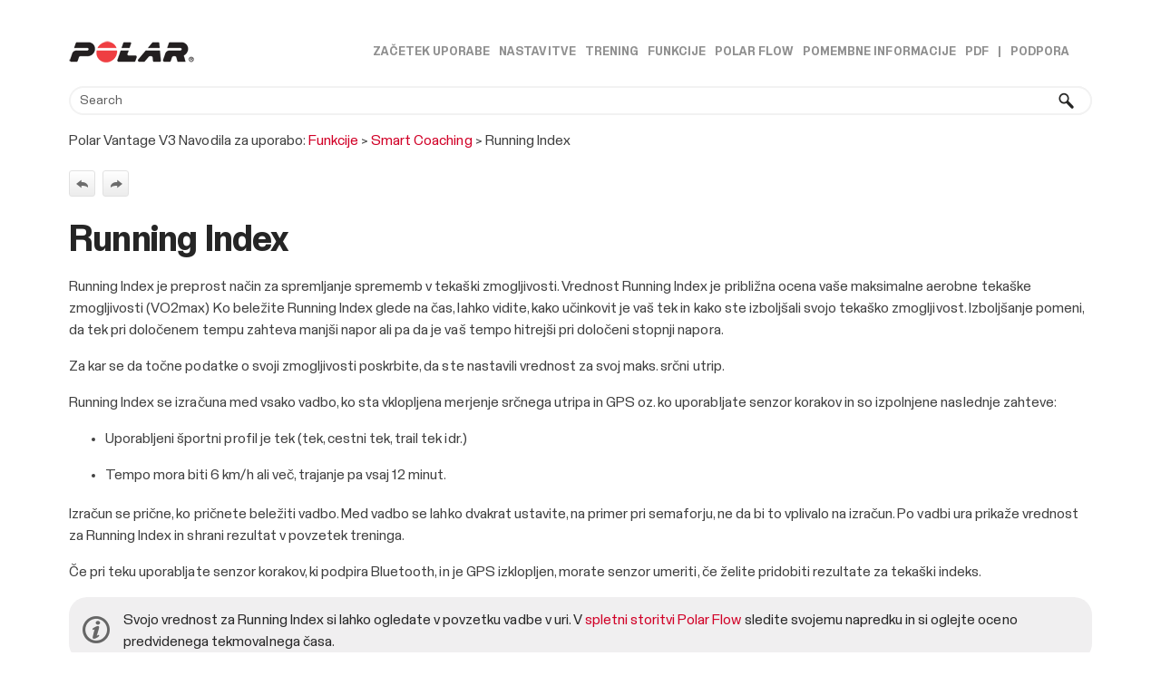

--- FILE ---
content_type: text/html
request_url: https://support.polar.com/e_manuals/vantage-v3/polar-vantage-v3-user-manual-slovenscina/running-index.htm
body_size: 6862
content:
<!DOCTYPE html>
<html xmlns:MadCap="http://www.madcapsoftware.com/Schemas/MadCap.xsd" lang="sl" xml:lang="sl" class="_Skins_Top_navi_skin" data-mc-search-type="Stem" data-mc-help-system-file-name="index.xml" data-mc-path-to-help-system="" data-mc-has-content-body="True" data-mc-toc-path="Funkcije|Smart Coaching" data-mc-target-type="WebHelp2" data-mc-runtime-file-type="Topic;Default" data-mc-preload-images="false" data-mc-in-preview-mode="false">
    <head>
        <meta name="viewport" content="width=device-width, initial-scale=1.0" />
        <meta charset="utf-8" />
        <meta http-equiv="X-UA-Compatible" content="IE=edge" />
        <meta http-equiv="Content-Type" content="text/html; charset=utf-8" /><title>Vantage V3 Navodila za uporabo | Running Index</title>
        <!-- Google Tag Manager -->
        <!-- End Google Tag Manager -->
        <link href="Skins/Default/Stylesheets/Slideshow.css" rel="stylesheet" type="text/css" data-mc-generated="True" />
        <link href="Skins/Default/Stylesheets/TextEffects.css" rel="stylesheet" type="text/css" data-mc-generated="True" />
        <link href="Skins/Default/Stylesheets/Topic.css" rel="stylesheet" type="text/css" data-mc-generated="True" />
        <link href="Skins/Default/Stylesheets/Components/Styles.css" rel="stylesheet" type="text/css" data-mc-generated="True" />
        <link href="Skins/Default/Stylesheets/Components/Tablet.css" rel="stylesheet" type="text/css" data-mc-generated="True" />
        <link href="Skins/Default/Stylesheets/Components/Mobile.css" rel="stylesheet" type="text/css" data-mc-generated="True" />
        <link href="Skins/Fluid/stylesheets/foundation.6.2.3.css" rel="stylesheet" type="text/css" data-mc-generated="True" />
        <link href="Skins/Fluid/stylesheets/styles.css" rel="stylesheet" type="text/css" data-mc-generated="True" />
        <link href="Skins/Fluid/stylesheets/tablet.css" rel="stylesheet" type="text/css" data-mc-generated="True" />
        <link href="Skins/Fluid/stylesheets/mobile.css" rel="stylesheet" type="text/css" data-mc-generated="True" />
        <style>/*&lt;meta /&gt;*/

.button.previous-topic-button
{
	-pie-background: url('Skins/Default/Stylesheets/Images/navigate-previous.png') no-repeat center center, linear-gradient(#ffffff, #ececec);
}

.button.next-topic-button
{
	-pie-background: url('Skins/Default/Stylesheets/Images/navigate-next.png') no-repeat center center, linear-gradient(#ffffff, #ececec);
}

.needs-pie
{
	behavior: url('resources/Scripts/PIE-no-motw.htc');
}

</style>
        <link href="resources/tablestyles/columns_new.css" rel="stylesheet" data-mc-stylesheet-type="table" />
        <link href="resources/stylesheets/styles_global_2022_master.css" rel="stylesheet" type="text/css" />
        <script src="resources/Scripts/jquery.min.js" type="text/javascript">
        </script>
        <script src="resources/Scripts/require.min.js" type="text/javascript" defer="defer">
        </script>
        <script src="resources/Scripts/require.config.js" type="text/javascript" defer="defer">
        </script>
        <script src="resources/Scripts/foundation.6.2.3_custom.js" type="text/javascript" defer="defer">
        </script>
        <script src="resources/Scripts/plugins.min.js" type="text/javascript" defer="defer">
        </script>
        <script src="resources/Scripts/MadCapAll.js" type="text/javascript" defer="defer">
        </script>
        <script>/* <![CDATA[ */(function(w,d,s,l,i){w[l]=w[l]||[];w[l].push({'gtm.start':
new Date().getTime(),event:'gtm.js'});var f=d.getElementsByTagName(s)[0],
j=d.createElement(s),dl=l!='dataLayer'?'&amp;l='+l:'';j.async=true;j.src=
'https://www.googletagmanager.com/gtm.js?id='+i+dl;f.parentNode.insertBefore(j,f);
})(window,document,'script','dataLayer','GTM-NHXH32');/* ]]> */</script>
    </head>
    <body>
        <div class="foundation-wrap off-canvas-wrapper">
            <div class="off-canvas-wrapper-inner" data-off-canvas-wrapper="">
                <aside class="off-canvas position-right" role="navigation" id="offCanvas" data-off-canvas="" data-position="right" data-mc-ignore="true">
                    <ul class="off-canvas-drilldown vertical menu off-canvas-list" data-drilldown="" data-mc-back-link="Back" data-mc-css-tree-node-expanded="is-drilldown-submenu-parent" data-mc-css-tree-node-collapsed="is-drilldown-submenu-parent" data-mc-css-sub-menu="vertical menu slide-in-right is-drilldown-submenu" data-mc-include-indicator="False" data-mc-include-icon="False" data-mc-include-parent-link="True" data-mc-include-back="True" data-mc-defer-expand-event="True" data-mc-expand-event="click.zf.drilldown" data-mc-toc="True">
                    </ul>
                </aside>
                <div class="off-canvas-content inner-wrap" data-off-canvas-content="">
                    <div>
                        <nav class="title-bar tab-bar" role="banner" data-mc-ignore="true"><a class="skip-to-content fluid-skip showOnFocus" href="#">Skip To Main Content</a>
                            <div class="middle title-bar-section outer-row clearfix">
                                <div class="menu-icon-container relative clearfix">
                                    <div class="central-account-wrapper">
                                        <div class="central-dropdown"><a class="central-account-drop"><span class="central-account-image"></span><span class="central-account-text">Account</span></a>
                                            <div class="central-dropdown-content"><a class="MCCentralLink central-dropdown-content-settings">Settings</a>
                                                <hr class="central-separator" /><a class="MCCentralLink central-dropdown-content-logout">Logout</a>
                                            </div>
                                        </div>
                                    </div>
                                    <button class="menu-icon" aria-label="Show Navigation Panel" data-toggle="offCanvas"><span></span>
                                    </button>
                                </div>
                            </div>
                            <div class="title-bar-layout outer-row">
                                <div class="logo-wrapper"><a class="logo" href="introduction.htm" alt="Logo"></a>
                                </div>
                                <div class="navigation-wrapper nocontent">
                                    <ul class="navigation clearfix" role="navigation" data-mc-css-tree-node-has-children="has-children" data-mc-css-sub-menu="sub-menu" data-mc-expand-event="mouseenter" data-mc-top-nav-menu="True" data-mc-max-depth="3" data-mc-include-icon="False" data-mc-include-indicator="False" data-mc-include-children="True" data-mc-include-siblings="True" data-mc-include-parent="True" data-mc-toc="True">
                                        <li class="placeholder" style="visibility:hidden"><a>placeholder</a>
                                        </li>
                                    </ul>
                                </div>
                                <div class="central-account-wrapper">
                                    <div class="central-dropdown"><a class="central-account-drop"><span class="central-account-image"></span><span class="central-account-text">Account</span></a>
                                        <div class="central-dropdown-content"><a class="MCCentralLink central-dropdown-content-settings">Settings</a>
                                            <hr class="central-separator" /><a class="MCCentralLink central-dropdown-content-logout">Logout</a>
                                        </div>
                                    </div>
                                </div>
                                <div class="nav-search-wrapper">
                                    <div class="nav-search row">
                                        <form class="search" action="#">
                                            <div class="search-bar search-bar-container needs-pie">
                                                <input class="search-field needs-pie" type="search" aria-label="Search Field" placeholder="Search" />
                                                <div class="search-filter-wrapper"><span class="invisible-label" id="search-filters-label">Filter: </span>
                                                    <div class="search-filter" aria-haspopup="true" aria-controls="sf-content" aria-expanded="false" aria-label="Search Filter" title="All Files" role="button" tabindex="0">
                                                    </div>
                                                    <div class="search-filter-content" id="sf-content">
                                                        <ul>
                                                            <li>
                                                                <button class="mc-dropdown-item" aria-labelledby="search-filters-label filterSelectorLabel-00001"><span id="filterSelectorLabel-00001">All Files</span>
                                                                </button>
                                                            </li>
                                                        </ul>
                                                    </div>
                                                </div>
                                                <div class="search-submit-wrapper" dir="ltr">
                                                    <div class="search-submit" title="Search" role="button" tabindex="0"><span class="invisible-label">Submit Search</span>
                                                    </div>
                                                </div>
                                            </div>
                                        </form>
                                    </div>
                                </div>
                            </div>
                        </nav>
                    </div>
                    <div class="main-section">
                        <div class="row outer-row sidenav-layout">
                            <nav class="sidenav-wrapper">
                                <div class="sidenav-container">
                                    <ul class="off-canvas-accordion vertical menu sidenav" data-accordion-menu="" data-mc-css-tree-node-expanded="is-accordion-submenu-parent" data-mc-css-tree-node-collapsed="is-accordion-submenu-parent" data-mc-css-sub-menu="vertical menu accordion-menu is-accordion-submenu nested" data-mc-include-indicator="False" data-mc-include-icon="False" data-mc-include-parent-link="False" data-mc-include-back="False" data-mc-defer-expand-event="True" data-mc-expand-event="click.zf.accordionMenu" data-mc-toc="True" data-mc-side-nav-menu="True">
                                    </ul>
                                </div>
                            </nav>
                            <div class="body-container">
                                <div data-mc-content-body="True">
                                    <!-- Google Tag Manager (noscript) -->
                                    <noscript><iframe src="https://www.googletagmanager.com/ns.html?id=GTM-NHXH32" height="0" width="0" style="display:none;visibility:hidden"></iframe>
                                    </noscript>
                                    <!-- End Google Tag Manager (noscript) -->
                                    <div class="content">
                                        <div id="contentBody">
                                            <div class="row collapse">
                                                <div class="nocontent">
                                                    <div class="MCBreadcrumbsBox_0 breadcrumbs" role="navigation" aria-label="Breadcrumbs" data-mc-breadcrumbs-divider=" &gt; " data-mc-breadcrumbs-count="3" data-mc-toc="True"><span class="MCBreadcrumbsPrefix">Polar Vantage V3 Navodila za uporabo: </span>
                                                    </div>
                                                </div>
                                                <div class="buttons popup-container clearfix topicToolbarProxy _Skins_Topic_toolbar mc-component nocontent">
                                                    <div class="button-group-container-left">
                                                        <button class="button needs-pie previous-topic-button" title="Navigate previous">
                                                            <img alt="Navigate previous" src="Skins/Default/Stylesheets/Images/transparent.gif" class="invisible-label" />
                                                        </button>
                                                        <button class="button needs-pie next-topic-button" title="Navigate next">
                                                            <img alt="Navigate next" src="Skins/Default/Stylesheets/Images/transparent.gif" class="invisible-label" />
                                                        </button>
                                                    </div>
                                                </div>
                                                <div role="main" id="mc-main-content">
                                                    <h1>Running Index</h1>
                                                    <p>Running Index je preprost način za spremljanje sprememb v tekaški zmogljivosti. Vrednost Running Index je približna ocena vaše maksimalne aerobne tekaške zmogljivosti (VO2max) Ko beležite Running Index glede na čas, lahko vidite, kako učinkovit je vaš tek in kako ste izboljšali svojo tekaško zmogljivost. Izboljšanje pomeni, da tek pri določenem tempu zahteva manjši napor ali pa da je vaš tempo hitrejši pri določeni stopnji napora. </p>
                                                    <p>Za kar se da točne podatke o svoji zmogljivosti poskrbite, da ste nastavili vrednost za svoj maks. srčni utrip. </p>
                                                    <p>Running Index se izračuna med vsako vadbo, ko sta vklopljena merjenje srčnega utripa in GPS<MadCap:conditionalText data-mc-conditions="General.Button"> oz. ko uporabljate senzor korakov in </MadCap:conditionalText>so izpolnjene naslednje zahteve:</p>
                                                    <ul>
                                                        <li>Uporabljeni športni profil je tek (tek, cestni tek, trail tek idr.)</li>
                                                        <li>Tempo mora biti 6 km/h ali več, trajanje pa vsaj 12 minut.</li>
                                                    </ul>
                                                    <p>Izračun se prične, ko pričnete beležiti vadbo. Med vadbo se lahko dvakrat ustavite, na primer pri semaforju, ne da bi to vplivalo na izračun. Po vadbi ura prikaže vrednost za Running Index in shrani rezultat v povzetek treninga.</p>
                                                    <p data-mc-conditions="General.Button">Če pri teku uporabljate senzor korakov, ki podpira Bluetooth, in je GPS izklopljen, morate senzor umeriti, če želite pridobiti rezultate za tekaški indeks.</p>
                                                    <p class="info">
			Svojo vrednost za Running Index si lahko ogledate v povzetku vadbe v uri. V <a href="http://flow.polar.com/">spletni storitvi Polar Flow</a> sledite svojemu napredku in si oglejte oceno predvidenega tekmovalnega časa.
		</p>
                                                    <p>Primerjajte svoj rezultat z rezultati v spodnji tabeli.</p>
                                                    <h2>Kratkoročna analiza</h2>
                                                    <p><b>Moški</b>
                                                    </p>
                                                    <table style="mc-table-style: url('resources/tablestyles/columns_new.css');" class="TableStyle-Columns_new" cellspacing="0">
                                                        <col class="TableStyle-Columns_new-Column-Column1" style="width: 12.5%;" />
                                                        <col class="TableStyle-Columns_new-Column-Column1" style="width: 12.5%;" />
                                                        <col class="TableStyle-Columns_new-Column-Column1" style="width: 12.5%;" />
                                                        <col class="TableStyle-Columns_new-Column-Column1" style="width: 12.5%;" />
                                                        <col class="TableStyle-Columns_new-Column-Column1" style="width: 12.5%;" />
                                                        <col class="TableStyle-Columns_new-Column-Column1" style="width: 12.5%;" />
                                                        <col class="TableStyle-Columns_new-Column-Column1" style="width: 12.5%;" />
                                                        <col class="TableStyle-Columns_new-Column-Column1" style="width: 12.5%;" />
                                                        <thead>
                                                            <tr class="TableStyle-Columns_new-Head-Header1">
                                                                <th class="TableStyle-Columns_new-HeadE-Column1-Header1">Starost/leta</th>
                                                                <th class="TableStyle-Columns_new-HeadE-Column1-Header1">Zelo nizko
					</th>
                                                                <th class="TableStyle-Columns_new-HeadE-Column1-Header1">Nizko
					</th>
                                                                <th class="TableStyle-Columns_new-HeadE-Column1-Header1">Zadovoljivo
					</th>
                                                                <th class="TableStyle-Columns_new-HeadE-Column1-Header1">Zmerno
					</th>
                                                                <th class="TableStyle-Columns_new-HeadE-Column1-Header1">Dobro
					</th>
                                                                <th class="TableStyle-Columns_new-HeadE-Column1-Header1">Zelo dobro
					</th>
                                                                <th class="TableStyle-Columns_new-HeadD-Column1-Header1">Vrhunsko
					</th>
                                                            </tr>
                                                        </thead>
                                                        <tbody>
                                                            <tr class="TableStyle-Columns_new-Body-Body1">
                                                                <td class="TableStyle-Columns_new-BodyE-Column1-Body1" style="text-align: center;">20–24
 
					</td>
                                                                <td class="TableStyle-Columns_new-BodyE-Column1-Body1" style="text-align: center;">&lt; 32</td>
                                                                <td class="TableStyle-Columns_new-BodyE-Column1-Body1" style="text-align: center;">
 
					32–37</td>
                                                                <td class="TableStyle-Columns_new-BodyE-Column1-Body1" style="text-align: center;"> 38–43</td>
                                                                <td class="TableStyle-Columns_new-BodyE-Column1-Body1" style="text-align: center;">44–50</td>
                                                                <td class="TableStyle-Columns_new-BodyE-Column1-Body1" style="text-align: center;">51–56</td>
                                                                <td class="TableStyle-Columns_new-BodyE-Column1-Body1" style="text-align: center;">

 
 
					57–62</td>
                                                                <td class="TableStyle-Columns_new-BodyD-Column1-Body1" style="text-align: center;">&gt; 62</td>
                                                            </tr>
                                                            <tr class="TableStyle-Columns_new-Body-Body1">
                                                                <td class="TableStyle-Columns_new-BodyE-Column1-Body1" style="text-align: center;">25–29 </td>
                                                                <td class="TableStyle-Columns_new-BodyE-Column1-Body1" style="text-align: center;">&lt; 31</td>
                                                                <td class="TableStyle-Columns_new-BodyE-Column1-Body1" style="text-align: center;">31–35</td>
                                                                <td class="TableStyle-Columns_new-BodyE-Column1-Body1" style="text-align: center;">
 
 
					36–42</td>
                                                                <td class="TableStyle-Columns_new-BodyE-Column1-Body1" style="text-align: center;">
					43–48</td>
                                                                <td class="TableStyle-Columns_new-BodyE-Column1-Body1" style="text-align: center;">
					49–53</td>
                                                                <td class="TableStyle-Columns_new-BodyE-Column1-Body1" style="text-align: center;">54–59</td>
                                                                <td class="TableStyle-Columns_new-BodyD-Column1-Body1" style="text-align: center;">
 
					&gt; 59</td>
                                                            </tr>
                                                            <tr class="TableStyle-Columns_new-Body-Body1">
                                                                <td class="TableStyle-Columns_new-BodyE-Column1-Body1" style="text-align: center;">30–34
					</td>
                                                                <td class="TableStyle-Columns_new-BodyE-Column1-Body1" style="text-align: center;">&lt; 29
					</td>
                                                                <td class="TableStyle-Columns_new-BodyE-Column1-Body1" style="text-align: center;">29–34
					</td>
                                                                <td class="TableStyle-Columns_new-BodyE-Column1-Body1" style="text-align: center;">35–40</td>
                                                                <td class="TableStyle-Columns_new-BodyE-Column1-Body1" style="text-align: center;">41–45</td>
                                                                <td class="TableStyle-Columns_new-BodyE-Column1-Body1" style="text-align: center;">46–51</td>
                                                                <td class="TableStyle-Columns_new-BodyE-Column1-Body1" style="text-align: center;">52–56</td>
                                                                <td class="TableStyle-Columns_new-BodyD-Column1-Body1" style="text-align: center;">
 
 
 
 
						&gt; 56
					</td>
                                                            </tr>
                                                            <tr class="TableStyle-Columns_new-Body-Body1">
                                                                <td class="TableStyle-Columns_new-BodyE-Column1-Body1" style="text-align: center;">35–39
					</td>
                                                                <td class="TableStyle-Columns_new-BodyE-Column1-Body1" style="text-align: center;">&lt; 28</td>
                                                                <td class="TableStyle-Columns_new-BodyE-Column1-Body1" style="text-align: center;">28–32</td>
                                                                <td class="TableStyle-Columns_new-BodyE-Column1-Body1" style="text-align: center;">
 
 
					33–38</td>
                                                                <td class="TableStyle-Columns_new-BodyE-Column1-Body1" style="text-align: center;">39–43</td>
                                                                <td class="TableStyle-Columns_new-BodyE-Column1-Body1" style="text-align: center;">
 
					44–48</td>
                                                                <td class="TableStyle-Columns_new-BodyE-Column1-Body1" style="text-align: center;">
					49–54</td>
                                                                <td class="TableStyle-Columns_new-BodyD-Column1-Body1" style="text-align: center;"> &gt; 54</td>
                                                            </tr>
                                                            <tr class="TableStyle-Columns_new-Body-Body1">
                                                                <td class="TableStyle-Columns_new-BodyE-Column1-Body1" style="text-align: center;">40–44
					</td>
                                                                <td class="TableStyle-Columns_new-BodyE-Column1-Body1" style="text-align: center;">&lt; 26</td>
                                                                <td class="TableStyle-Columns_new-BodyE-Column1-Body1" style="text-align: center;"> 
					26–31</td>
                                                                <td class="TableStyle-Columns_new-BodyE-Column1-Body1" style="text-align: center;">32–35</td>
                                                                <td class="TableStyle-Columns_new-BodyE-Column1-Body1" style="text-align: center;">
 
					36–41</td>
                                                                <td class="TableStyle-Columns_new-BodyE-Column1-Body1" style="text-align: center;">
					42–46</td>
                                                                <td class="TableStyle-Columns_new-BodyE-Column1-Body1" style="text-align: center;">
					47–51</td>
                                                                <td class="TableStyle-Columns_new-BodyD-Column1-Body1" style="text-align: center;">
						&gt; 51
					</td>
                                                            </tr>
                                                            <tr class="TableStyle-Columns_new-Body-Body1">
                                                                <td class="TableStyle-Columns_new-BodyE-Column1-Body1" style="text-align: center;">45–49
					</td>
                                                                <td class="TableStyle-Columns_new-BodyE-Column1-Body1" style="text-align: center;">&lt; 25</td>
                                                                <td class="TableStyle-Columns_new-BodyE-Column1-Body1" style="text-align: center;">
 
					25–29</td>
                                                                <td class="TableStyle-Columns_new-BodyE-Column1-Body1" style="text-align: center;">30–34</td>
                                                                <td class="TableStyle-Columns_new-BodyE-Column1-Body1" style="text-align: center;">35–39</td>
                                                                <td class="TableStyle-Columns_new-BodyE-Column1-Body1" style="text-align: center;">
 
 
					40–43</td>
                                                                <td class="TableStyle-Columns_new-BodyE-Column1-Body1" style="text-align: center;"> 44–48</td>
                                                                <td class="TableStyle-Columns_new-BodyD-Column1-Body1" style="text-align: center;">
						&gt; 48
					</td>
                                                            </tr>
                                                            <tr class="TableStyle-Columns_new-Body-Body1">
                                                                <td class="TableStyle-Columns_new-BodyE-Column1-Body1" style="text-align: center;">50–54
					</td>
                                                                <td class="TableStyle-Columns_new-BodyE-Column1-Body1" style="text-align: center;">&lt; 24</td>
                                                                <td class="TableStyle-Columns_new-BodyE-Column1-Body1" style="text-align: center;"> 
					24–27</td>
                                                                <td class="TableStyle-Columns_new-BodyE-Column1-Body1" style="text-align: center;">

					28–32</td>
                                                                <td class="TableStyle-Columns_new-BodyE-Column1-Body1" style="text-align: center;">33–36</td>
                                                                <td class="TableStyle-Columns_new-BodyE-Column1-Body1" style="text-align: center;"> 
					37–41</td>
                                                                <td class="TableStyle-Columns_new-BodyE-Column1-Body1" style="text-align: center;">42–46</td>
                                                                <td class="TableStyle-Columns_new-BodyD-Column1-Body1" style="text-align: center;">
 
						&gt; 46
					</td>
                                                            </tr>
                                                            <tr class="TableStyle-Columns_new-Body-Body1">
                                                                <td class="TableStyle-Columns_new-BodyE-Column1-Body1" style="text-align: center;">55–59
					</td>
                                                                <td class="TableStyle-Columns_new-BodyE-Column1-Body1" style="text-align: center;">&lt; 22</td>
                                                                <td class="TableStyle-Columns_new-BodyE-Column1-Body1" style="text-align: center;">
 
					22–26</td>
                                                                <td class="TableStyle-Columns_new-BodyE-Column1-Body1" style="text-align: center;">
					27–30</td>
                                                                <td class="TableStyle-Columns_new-BodyE-Column1-Body1" style="text-align: center;">31–34</td>
                                                                <td class="TableStyle-Columns_new-BodyE-Column1-Body1" style="text-align: center;"> 
						35–39
					</td>
                                                                <td class="TableStyle-Columns_new-BodyE-Column1-Body1" style="text-align: center;"> 40–43</td>
                                                                <td class="TableStyle-Columns_new-BodyD-Column1-Body1" style="text-align: center;">
						&gt; 43
					</td>
                                                            </tr>
                                                            <tr class="TableStyle-Columns_new-Body-Body1">
                                                                <td class="TableStyle-Columns_new-BodyB-Column1-Body1" style="text-align: center;">60–65
					</td>
                                                                <td class="TableStyle-Columns_new-BodyB-Column1-Body1" style="text-align: center;">&lt; 21</td>
                                                                <td class="TableStyle-Columns_new-BodyB-Column1-Body1" style="text-align: center;">
 
					21–24</td>
                                                                <td class="TableStyle-Columns_new-BodyB-Column1-Body1" style="text-align: center;">
					25–28</td>
                                                                <td class="TableStyle-Columns_new-BodyB-Column1-Body1" style="text-align: center;">29–32</td>
                                                                <td class="TableStyle-Columns_new-BodyB-Column1-Body1" style="text-align: center;"> 
					33–36</td>
                                                                <td class="TableStyle-Columns_new-BodyB-Column1-Body1" style="text-align: center;">

					37–40</td>
                                                                <td class="TableStyle-Columns_new-BodyA-Column1-Body1" style="text-align: center;"> &gt; 40
					</td>
                                                            </tr>
                                                        </tbody>
                                                    </table>
                                                    <p><b>Ženske</b>
                                                    </p>
                                                    <table style="mc-table-style: url('resources/tablestyles/columns_new.css');" class="TableStyle-Columns_new" cellspacing="0">
                                                        <col class="TableStyle-Columns_new-Column-Column1" style="width: 12.5%;" />
                                                        <col class="TableStyle-Columns_new-Column-Column1" style="width: 12.5%;" />
                                                        <col class="TableStyle-Columns_new-Column-Column1" style="width: 12.5%;" />
                                                        <col class="TableStyle-Columns_new-Column-Column1" style="width: 12.5%;" />
                                                        <col class="TableStyle-Columns_new-Column-Column1" style="width: 12.5%;" />
                                                        <col class="TableStyle-Columns_new-Column-Column1" style="width: 12.5%;" />
                                                        <col class="TableStyle-Columns_new-Column-Column1" style="width: 12.5%;" />
                                                        <col class="TableStyle-Columns_new-Column-Column1" style="width: 12.5%;" />
                                                        <thead>
                                                            <tr class="TableStyle-Columns_new-Head-Header1">
                                                                <th class="TableStyle-Columns_new-HeadE-Column1-Header1">Starost/leta<![CDATA[
					]]></th>
                                                                <th class="TableStyle-Columns_new-HeadE-Column1-Header1">Zelo nizko
					</th>
                                                                <th class="TableStyle-Columns_new-HeadE-Column1-Header1">Nizko
					</th>
                                                                <th class="TableStyle-Columns_new-HeadE-Column1-Header1">Zadovoljivo
					</th>
                                                                <th class="TableStyle-Columns_new-HeadE-Column1-Header1">Zmerno
					</th>
                                                                <th class="TableStyle-Columns_new-HeadE-Column1-Header1">Dobro
					</th>
                                                                <th class="TableStyle-Columns_new-HeadE-Column1-Header1">Zelo dobro
					</th>
                                                                <th class="TableStyle-Columns_new-HeadD-Column1-Header1">Vrhunsko
					</th>
                                                            </tr>
                                                        </thead>
                                                        <tbody>
                                                            <tr class="TableStyle-Columns_new-Body-Body1">
                                                                <td class="TableStyle-Columns_new-BodyE-Column1-Body1" style="text-align: center;">20–24
 
					</td>
                                                                <td class="TableStyle-Columns_new-BodyE-Column1-Body1" style="text-align: center;">&lt; 27
					</td>
                                                                <td class="TableStyle-Columns_new-BodyE-Column1-Body1" style="text-align: center;">
 
						27–31
					</td>
                                                                <td class="TableStyle-Columns_new-BodyE-Column1-Body1" style="text-align: center;">32–36
					</td>
                                                                <td class="TableStyle-Columns_new-BodyE-Column1-Body1" style="text-align: center;">37–41
					</td>
                                                                <td class="TableStyle-Columns_new-BodyE-Column1-Body1" style="text-align: center;">42–46
					</td>
                                                                <td class="TableStyle-Columns_new-BodyE-Column1-Body1" style="text-align: center;">

 
 
						47–51
					</td>
                                                                <td class="TableStyle-Columns_new-BodyD-Column1-Body1" style="text-align: center;">&gt; 51
					</td>
                                                            </tr>
                                                            <tr class="TableStyle-Columns_new-Body-Body1">
                                                                <td class="TableStyle-Columns_new-BodyE-Column1-Body1" style="text-align: center;">25–29
					</td>
                                                                <td class="TableStyle-Columns_new-BodyE-Column1-Body1" style="text-align: center;">&lt; 26
					</td>
                                                                <td class="TableStyle-Columns_new-BodyE-Column1-Body1" style="text-align: center;">26–30
					</td>
                                                                <td class="TableStyle-Columns_new-BodyE-Column1-Body1" style="text-align: center;">
 
 
						31–35
					</td>
                                                                <td class="TableStyle-Columns_new-BodyE-Column1-Body1" style="text-align: center;">36–40</td>
                                                                <td class="TableStyle-Columns_new-BodyE-Column1-Body1" style="text-align: center;">41–44</td>
                                                                <td class="TableStyle-Columns_new-BodyE-Column1-Body1" style="text-align: center;">45–49
					</td>
                                                                <td class="TableStyle-Columns_new-BodyD-Column1-Body1" style="text-align: center;">   
 
						&gt; 49
					</td>
                                                            </tr>
                                                            <tr class="TableStyle-Columns_new-Body-Body1">
                                                                <td class="TableStyle-Columns_new-BodyE-Column1-Body1" style="text-align: center;">30–34
					</td>
                                                                <td class="TableStyle-Columns_new-BodyE-Column1-Body1" style="text-align: center;">&lt; 25
 
 
  
					</td>
                                                                <td class="TableStyle-Columns_new-BodyE-Column1-Body1" style="text-align: center;">25–29
					</td>
                                                                <td class="TableStyle-Columns_new-BodyE-Column1-Body1" style="text-align: center;">30–33
					</td>
                                                                <td class="TableStyle-Columns_new-BodyE-Column1-Body1" style="text-align: center;">34–37
					</td>
                                                                <td class="TableStyle-Columns_new-BodyE-Column1-Body1" style="text-align: center;">38–42</td>
                                                                <td class="TableStyle-Columns_new-BodyE-Column1-Body1" style="text-align: center;">43–46
					</td>
                                                                <td class="TableStyle-Columns_new-BodyD-Column1-Body1" style="text-align: center;">&gt; 46
					</td>
                                                            </tr>
                                                            <tr class="TableStyle-Columns_new-Body-Body1">
                                                                <td class="TableStyle-Columns_new-BodyE-Column1-Body1" style="text-align: center;">35–39

					</td>
                                                                <td class="TableStyle-Columns_new-BodyE-Column1-Body1" style="text-align: center;">&lt; 24
					</td>
                                                                <td class="TableStyle-Columns_new-BodyE-Column1-Body1" style="text-align: center;">24–27</td>
                                                                <td class="TableStyle-Columns_new-BodyE-Column1-Body1" style="text-align: center;">28–31</td>
                                                                <td class="TableStyle-Columns_new-BodyE-Column1-Body1" style="text-align: center;">32–35</td>
                                                                <td class="TableStyle-Columns_new-BodyE-Column1-Body1" style="text-align: center;">36–40</td>
                                                                <td class="TableStyle-Columns_new-BodyE-Column1-Body1" style="text-align: center;">41–44
					</td>
                                                                <td class="TableStyle-Columns_new-BodyD-Column1-Body1" style="text-align: center;"> 
 
 
 
					&gt; 44</td>
                                                            </tr>
                                                            <tr class="TableStyle-Columns_new-Body-Body1">
                                                                <td class="TableStyle-Columns_new-BodyE-Column1-Body1" style="text-align: center;">40–44
					</td>
                                                                <td class="TableStyle-Columns_new-BodyE-Column1-Body1" style="text-align: center;">&lt; 22  </td>
                                                                <td class="TableStyle-Columns_new-BodyE-Column1-Body1" style="text-align: center;">22–25</td>
                                                                <td class="TableStyle-Columns_new-BodyE-Column1-Body1" style="text-align: center;">
 
						26–29
					</td>
                                                                <td class="TableStyle-Columns_new-BodyE-Column1-Body1" style="text-align: center;">30–33</td>
                                                                <td class="TableStyle-Columns_new-BodyE-Column1-Body1" style="text-align: center;">34–37
					</td>
                                                                <td class="TableStyle-Columns_new-BodyE-Column1-Body1" style="text-align: center;">38–41</td>
                                                                <td class="TableStyle-Columns_new-BodyD-Column1-Body1" style="text-align: center;">
  
					&gt; 41</td>
                                                            </tr>
                                                            <tr class="TableStyle-Columns_new-Body-Body1">
                                                                <td class="TableStyle-Columns_new-BodyE-Column1-Body1" style="text-align: center;">45–49
					</td>
                                                                <td class="TableStyle-Columns_new-BodyE-Column1-Body1" style="text-align: center;">&lt; 21
 
 
 
 
 
					</td>
                                                                <td class="TableStyle-Columns_new-BodyE-Column1-Body1" style="text-align: center;">21–23</td>
                                                                <td class="TableStyle-Columns_new-BodyE-Column1-Body1" style="text-align: center;">24–27</td>
                                                                <td class="TableStyle-Columns_new-BodyE-Column1-Body1" style="text-align: center;">28–31</td>
                                                                <td class="TableStyle-Columns_new-BodyE-Column1-Body1" style="text-align: center;">32–35</td>
                                                                <td class="TableStyle-Columns_new-BodyE-Column1-Body1" style="text-align: center;">36–38</td>
                                                                <td class="TableStyle-Columns_new-BodyD-Column1-Body1" style="text-align: center;">&gt; 38</td>
                                                            </tr>
                                                            <tr class="TableStyle-Columns_new-Body-Body1">
                                                                <td class="TableStyle-Columns_new-BodyE-Column1-Body1" style="text-align: center;">50–54
					</td>
                                                                <td class="TableStyle-Columns_new-BodyE-Column1-Body1" style="text-align: center;">&lt; 19
					</td>
                                                                <td class="TableStyle-Columns_new-BodyE-Column1-Body1" style="text-align: center;">19–22</td>
                                                                <td class="TableStyle-Columns_new-BodyE-Column1-Body1" style="text-align: center;">
 
					23–25</td>
                                                                <td class="TableStyle-Columns_new-BodyE-Column1-Body1" style="text-align: center;">26–29</td>
                                                                <td class="TableStyle-Columns_new-BodyE-Column1-Body1" style="text-align: center;">30–32</td>
                                                                <td class="TableStyle-Columns_new-BodyE-Column1-Body1" style="text-align: center;">33–36</td>
                                                                <td class="TableStyle-Columns_new-BodyD-Column1-Body1" style="text-align: center;"> 
 
 
					&gt; 36</td>
                                                            </tr>
                                                            <tr class="TableStyle-Columns_new-Body-Body1">
                                                                <td class="TableStyle-Columns_new-BodyE-Column1-Body1" style="text-align: center;">55–59
					</td>
                                                                <td class="TableStyle-Columns_new-BodyE-Column1-Body1" style="text-align: center;">&lt; 18
					</td>
                                                                <td class="TableStyle-Columns_new-BodyE-Column1-Body1" style="text-align: center;">18–20</td>
                                                                <td class="TableStyle-Columns_new-BodyE-Column1-Body1" style="text-align: center;">
 
					21–23</td>
                                                                <td class="TableStyle-Columns_new-BodyE-Column1-Body1" style="text-align: center;">24–27
					</td>
                                                                <td class="TableStyle-Columns_new-BodyE-Column1-Body1" style="text-align: center;">28–30</td>
                                                                <td class="TableStyle-Columns_new-BodyE-Column1-Body1" style="text-align: center;">31–33</td>
                                                                <td class="TableStyle-Columns_new-BodyD-Column1-Body1" style="text-align: center;">  
 
					&gt; 33</td>
                                                            </tr>
                                                            <tr class="TableStyle-Columns_new-Body-Body1">
                                                                <td class="TableStyle-Columns_new-BodyB-Column1-Body1" style="text-align: center;">60–65
					</td>
                                                                <td class="TableStyle-Columns_new-BodyB-Column1-Body1" style="text-align: center;">&lt; 16 </td>
                                                                <td class="TableStyle-Columns_new-BodyB-Column1-Body1" style="text-align: center;">16–18</td>
                                                                <td class="TableStyle-Columns_new-BodyB-Column1-Body1" style="text-align: center;">19–21</td>
                                                                <td class="TableStyle-Columns_new-BodyB-Column1-Body1" style="text-align: center;">22–24</td>
                                                                <td class="TableStyle-Columns_new-BodyB-Column1-Body1" style="text-align: center;"> 
  
 
 
						25–27
					</td>
                                                                <td class="TableStyle-Columns_new-BodyB-Column1-Body1" style="text-align: center;">28–30</td>
                                                                <td class="TableStyle-Columns_new-BodyA-Column1-Body1" style="text-align: center;"> 
 
					&gt; 30</td>
                                                            </tr>
                                                        </tbody>
                                                    </table>
                                                    <p>Klasifikacija temelji na študiji 62 raziskav, pri katerih je bila vrednost VO<sub>2max</sub> merjena neposredno, in sicer na zdravih odraslih osebah v ZDA, Kanadi in 7 evropskih državah. Povzeto po: Shvartz E, Reibold RC. Aerobic fitness norms for males and females aged 6 to 75 years: a review. Aviat Space Environ Med; 61:3-11, 1990.</p>
                                                    <p>V vrednostih za Running Index lahko pride do dnevnih sprememb zaradi spremembe tekaških okoliščin. Veliko dejavnikov lahko vpliva na Running Index. Na zabeležene vrednosti v določenem dnevu vplivajo spremembe v okoliščinah teka, npr. različne podlage, veter ali temperature ter drugi dejavniki. </p>
                                                    <h2>Dolgoročna analiza</h2>
                                                    <p>Posamezne vrednosti za Running Index tvorijo trend, ki predvidi vaš uspeh pri teku na določene razdalje. Poročilo za Running Index je na voljo v spletni storitvi Polar Flow v zavihku <span class="GUIlabel">NAPREDEK</span>. V poročilu si lahko ogledate, kako se je vaša tekaška zmogljivost izboljšala v daljšem časovnem obdobju. Če se s <a href="polar-running-program.htm">Polarjevim programom teka</a> pripravljate na tekaški dogodek, lahko spremljate napredek svoje vrednosti za Running Index in si ogledate, kako se vaša tekaška zmogljivost približuje cilju.  </p>
                                                    <p>Naslednja tabela ocenjuje trajanje, ki ga lahko doseže tekač pri določenih razdaljah, ko je zmogljivost maksimalna. Uporabite svoje dolgoročno povprečje za Running Index pri interpretaciji tabele. Predvidevanje je najboljše za tiste vrednosti za Running Index, ki so bile prejete v hitrostnih in tekaških razmerah, ki so podobne ciljni zmogljivosti. </p>
                                                    <table style="mc-table-style: url('resources/tablestyles/columns_new.css');" class="TableStyle-Columns_new" cellspacing="0">
                                                        <col class="TableStyle-Columns_new-Column-Column1" style="width: 15.5%;" />
                                                        <col class="TableStyle-Columns_new-Column-Column1" style="width: 15.5%;" />
                                                        <col class="TableStyle-Columns_new-Column-Column1" style="width: 15.5%;" />
                                                        <col class="TableStyle-Columns_new-Column-Column1" style="width: 15.5%;" />
                                                        <col class="TableStyle-Columns_new-Column-Column1" style="width: 15.5%;" />
                                                        <col class="TableStyle-Columns_new-Column-Column1" style="width: 15.5%;" />
                                                        <thead>
                                                            <tr class="TableStyle-Columns_new-Head-Header1">
                                                                <th class="TableStyle-Columns_new-HeadE-Column1-Header1">Running Index</th>
                                                                <th class="TableStyle-Columns_new-HeadE-Column1-Header1">Cooperjev test (m) </th>
                                                                <th class="TableStyle-Columns_new-HeadE-Column1-Header1">5 km (h:mm:ss)</th>
                                                                <th class="TableStyle-Columns_new-HeadE-Column1-Header1">10 km (h:mm:ss)</th>
                                                                <th class="TableStyle-Columns_new-HeadE-Column1-Header1">21,098 km (h:mm:ss)</th>
                                                                <th class="TableStyle-Columns_new-HeadD-Column1-Header1">42,195 km (h:mm:ss)</th>
                                                            </tr>
                                                        </thead>
                                                        <tbody>
                                                            <tr class="TableStyle-Columns_new-Body-Body1">
                                                                <td class="TableStyle-Columns_new-BodyE-Column1-Body1" style="text-align: center;">36 
					</td>
                                                                <td class="TableStyle-Columns_new-BodyE-Column1-Body1" style="text-align: center;">1800</td>
                                                                <td class="TableStyle-Columns_new-BodyE-Column1-Body1" style="text-align: center;">
 
						0:36:20
					</td>
                                                                <td class="TableStyle-Columns_new-BodyE-Column1-Body1" style="text-align: center;">1:15:10
					</td>
                                                                <td class="TableStyle-Columns_new-BodyE-Column1-Body1" style="text-align: center;">2:48:00
					</td>
                                                                <td class="TableStyle-Columns_new-BodyD-Column1-Body1" style="text-align: center;">5:43:00
					</td>
                                                            </tr>
                                                            <tr class="TableStyle-Columns_new-Body-Body1">
                                                                <td class="TableStyle-Columns_new-BodyE-Column1-Body1" style="text-align: center;">38</td>
                                                                <td class="TableStyle-Columns_new-BodyE-Column1-Body1" style="text-align: center;">1900</td>
                                                                <td class="TableStyle-Columns_new-BodyE-Column1-Body1" style="text-align: center;">0:34:20
					</td>
                                                                <td class="TableStyle-Columns_new-BodyE-Column1-Body1" style="text-align: center;">1:10:50
					</td>
                                                                <td class="TableStyle-Columns_new-BodyE-Column1-Body1" style="text-align: center;">2:38:00
					</td>
                                                                <td class="TableStyle-Columns_new-BodyD-Column1-Body1" style="text-align: center;">
						5:24:00
					</td>
                                                            </tr>
                                                            <tr class="TableStyle-Columns_new-Body-Body1">
                                                                <td class="TableStyle-Columns_new-BodyE-Column1-Body1" style="text-align: center;">40</td>
                                                                <td class="TableStyle-Columns_new-BodyE-Column1-Body1" style="text-align: center;">2000
					</td>
                                                                <td class="TableStyle-Columns_new-BodyE-Column1-Body1" style="text-align: center;">0:32:20

					</td>
                                                                <td class="TableStyle-Columns_new-BodyE-Column1-Body1" style="text-align: center;">1:07:00
					</td>
                                                                <td class="TableStyle-Columns_new-BodyE-Column1-Body1" style="text-align: center;">2:29:30
					</td>
                                                                <td class="TableStyle-Columns_new-BodyD-Column1-Body1" style="text-align: center;">5:06:00
					</td>
                                                            </tr>
                                                            <tr class="TableStyle-Columns_new-Body-Body1">
                                                                <td class="TableStyle-Columns_new-BodyE-Column1-Body1" style="text-align: center;">42 </td>
                                                                <td class="TableStyle-Columns_new-BodyE-Column1-Body1" style="text-align: center;">2100</td>
                                                                <td class="TableStyle-Columns_new-BodyE-Column1-Body1" style="text-align: center;">0:30:40
					</td>
                                                                <td class="TableStyle-Columns_new-BodyE-Column1-Body1" style="text-align: center;">
 
 
						1:03:30
					</td>
                                                                <td class="TableStyle-Columns_new-BodyE-Column1-Body1" style="text-align: center;">2:21:30
					</td>
                                                                <td class="TableStyle-Columns_new-BodyD-Column1-Body1" style="text-align: center;">
 
						4:51:00
					</td>
                                                            </tr>
                                                            <tr class="TableStyle-Columns_new-Body-Body1">
                                                                <td class="TableStyle-Columns_new-BodyE-Column1-Body1" style="text-align: center;">44
					</td>
                                                                <td class="TableStyle-Columns_new-BodyE-Column1-Body1" style="text-align: center;">2200</td>
                                                                <td class="TableStyle-Columns_new-BodyE-Column1-Body1" style="text-align: center;">0:29:10
					</td>
                                                                <td class="TableStyle-Columns_new-BodyE-Column1-Body1" style="text-align: center;">1:00:20
					</td>
                                                                <td class="TableStyle-Columns_new-BodyE-Column1-Body1" style="text-align: center;">
 
						2:14:30
					</td>
                                                                <td class="TableStyle-Columns_new-BodyD-Column1-Body1" style="text-align: center;">
						4:37:00
					</td>
                                                            </tr>
                                                            <tr class="TableStyle-Columns_new-Body-Body1">
                                                                <td class="TableStyle-Columns_new-BodyE-Column1-Body1" style="text-align: center;">46 </td>
                                                                <td class="TableStyle-Columns_new-BodyE-Column1-Body1" style="text-align: center;">2300</td>
                                                                <td class="TableStyle-Columns_new-BodyE-Column1-Body1" style="text-align: center;">0:27:50
					</td>
                                                                <td class="TableStyle-Columns_new-BodyE-Column1-Body1" style="text-align: center;">0:57:30
					</td>
                                                                <td class="TableStyle-Columns_new-BodyE-Column1-Body1" style="text-align: center;">2:08:00
					</td>
                                                                <td class="TableStyle-Columns_new-BodyD-Column1-Body1" style="text-align: center;">4:24:00
					</td>
                                                            </tr>
                                                            <tr class="TableStyle-Columns_new-Body-Body1">
                                                                <td class="TableStyle-Columns_new-BodyE-Column1-Body1" style="text-align: center;">48
					</td>
                                                                <td class="TableStyle-Columns_new-BodyE-Column1-Body1" style="text-align: center;">2400</td>
                                                                <td class="TableStyle-Columns_new-BodyE-Column1-Body1" style="text-align: center;"> 
						0:26:30
					</td>
                                                                <td class="TableStyle-Columns_new-BodyE-Column1-Body1" style="text-align: center;">

						0:55:00
					</td>
                                                                <td class="TableStyle-Columns_new-BodyE-Column1-Body1" style="text-align: center;">2:02:00
					</td>
                                                                <td class="TableStyle-Columns_new-BodyD-Column1-Body1" style="text-align: center;">4:12:00
					</td>
                                                            </tr>
                                                            <tr class="TableStyle-Columns_new-Body-Body1">
                                                                <td class="TableStyle-Columns_new-BodyE-Column1-Body1" style="text-align: center;">50
					</td>
                                                                <td class="TableStyle-Columns_new-BodyE-Column1-Body1" style="text-align: center;">2500</td>
                                                                <td class="TableStyle-Columns_new-BodyE-Column1-Body1" style="text-align: center;">0:25:20
					</td>
                                                                <td class="TableStyle-Columns_new-BodyE-Column1-Body1" style="text-align: center;">
						0:52:40
					</td>
                                                                <td class="TableStyle-Columns_new-BodyE-Column1-Body1" style="text-align: center;">1:57:00
					</td>
                                                                <td class="TableStyle-Columns_new-BodyD-Column1-Body1" style="text-align: center;"> 
						4:02:00
					</td>
                                                            </tr>
                                                            <tr class="TableStyle-Columns_new-Body-Body1">
                                                                <td class="TableStyle-Columns_new-BodyE-Column1-Body1" style="text-align: center;">52
					</td>
                                                                <td class="TableStyle-Columns_new-BodyE-Column1-Body1" style="text-align: center;">2600</td>
                                                                <td class="TableStyle-Columns_new-BodyE-Column1-Body1" style="text-align: center;">
 
						0:24:20
					</td>
                                                                <td class="TableStyle-Columns_new-BodyE-Column1-Body1" style="text-align: center;">
						0:50:30
					</td>
                                                                <td class="TableStyle-Columns_new-BodyE-Column1-Body1" style="text-align: center;">1:52:00
					</td>
                                                                <td class="TableStyle-Columns_new-BodyD-Column1-Body1" style="text-align: center;">3:52:00
					</td>
                                                            </tr>
                                                            <tr class="TableStyle-Columns_new-Body-Body1">
                                                                <td class="TableStyle-Columns_new-BodyE-Column1-Body1" style="text-align: center;">54</td>
                                                                <td class="TableStyle-Columns_new-BodyE-Column1-Body1" style="text-align: center;">2700</td>
                                                                <td class="TableStyle-Columns_new-BodyE-Column1-Body1" style="text-align: center;">0:23:20
					</td>
                                                                <td class="TableStyle-Columns_new-BodyE-Column1-Body1" style="text-align: center;">0:48:30
					</td>
                                                                <td class="TableStyle-Columns_new-BodyE-Column1-Body1" style="text-align: center;">1:47:30
					</td>
                                                                <td class="TableStyle-Columns_new-BodyD-Column1-Body1" style="text-align: center;">3:43:00
					</td>
                                                            </tr>
                                                            <tr class="TableStyle-Columns_new-Body-Body1">
                                                                <td class="TableStyle-Columns_new-BodyE-Column1-Body1" style="text-align: center;">56</td>
                                                                <td class="TableStyle-Columns_new-BodyE-Column1-Body1" style="text-align: center;">2800</td>
                                                                <td class="TableStyle-Columns_new-BodyE-Column1-Body1" style="text-align: center;">0:22:30
					</td>
                                                                <td class="TableStyle-Columns_new-BodyE-Column1-Body1" style="text-align: center;">0:46:40
					</td>
                                                                <td class="TableStyle-Columns_new-BodyE-Column1-Body1" style="text-align: center;">1:43:30
					</td>
                                                                <td class="TableStyle-Columns_new-BodyD-Column1-Body1" style="text-align: center;">3:35:00
					</td>
                                                            </tr>
                                                            <tr class="TableStyle-Columns_new-Body-Body1">
                                                                <td class="TableStyle-Columns_new-BodyE-Column1-Body1" style="text-align: center;">58</td>
                                                                <td class="TableStyle-Columns_new-BodyE-Column1-Body1" style="text-align: center;">2900</td>
                                                                <td class="TableStyle-Columns_new-BodyE-Column1-Body1" style="text-align: center;">0:21:40
					</td>
                                                                <td class="TableStyle-Columns_new-BodyE-Column1-Body1" style="text-align: center;">0:45:00
					</td>
                                                                <td class="TableStyle-Columns_new-BodyE-Column1-Body1" style="text-align: center;">1:39:30
					</td>
                                                                <td class="TableStyle-Columns_new-BodyD-Column1-Body1" style="text-align: center;">3:27:00
					</td>
                                                            </tr>
                                                            <tr class="TableStyle-Columns_new-Body-Body1">
                                                                <td class="TableStyle-Columns_new-BodyE-Column1-Body1" style="text-align: center;">60</td>
                                                                <td class="TableStyle-Columns_new-BodyE-Column1-Body1" style="text-align: center;">3000</td>
                                                                <td class="TableStyle-Columns_new-BodyE-Column1-Body1" style="text-align: center;">0:20:50
					</td>
                                                                <td class="TableStyle-Columns_new-BodyE-Column1-Body1" style="text-align: center;">0:43:20
					</td>
                                                                <td class="TableStyle-Columns_new-BodyE-Column1-Body1" style="text-align: center;">1:36:00
					</td>
                                                                <td class="TableStyle-Columns_new-BodyD-Column1-Body1" style="text-align: center;">3:20:00
					</td>
                                                            </tr>
                                                            <tr class="TableStyle-Columns_new-Body-Body1">
                                                                <td class="TableStyle-Columns_new-BodyE-Column1-Body1" style="text-align: center;">62</td>
                                                                <td class="TableStyle-Columns_new-BodyE-Column1-Body1" style="text-align: center;">3100</td>
                                                                <td class="TableStyle-Columns_new-BodyE-Column1-Body1" style="text-align: center;">0:20:10
					</td>
                                                                <td class="TableStyle-Columns_new-BodyE-Column1-Body1" style="text-align: center;">0:41:50
					</td>
                                                                <td class="TableStyle-Columns_new-BodyE-Column1-Body1" style="text-align: center;">1:32:30
					</td>
                                                                <td class="TableStyle-Columns_new-BodyD-Column1-Body1" style="text-align: center;">3:13:00
					</td>
                                                            </tr>
                                                            <tr class="TableStyle-Columns_new-Body-Body1">
                                                                <td class="TableStyle-Columns_new-BodyE-Column1-Body1" style="text-align: center;">64</td>
                                                                <td class="TableStyle-Columns_new-BodyE-Column1-Body1" style="text-align: center;">3200</td>
                                                                <td class="TableStyle-Columns_new-BodyE-Column1-Body1" style="text-align: center;">0:19:30
					</td>
                                                                <td class="TableStyle-Columns_new-BodyE-Column1-Body1" style="text-align: center;">0:40:30
					</td>
                                                                <td class="TableStyle-Columns_new-BodyE-Column1-Body1" style="text-align: center;">1:29:30
					</td>
                                                                <td class="TableStyle-Columns_new-BodyD-Column1-Body1" style="text-align: center;">3:07:00
					</td>
                                                            </tr>
                                                            <tr class="TableStyle-Columns_new-Body-Body1">
                                                                <td class="TableStyle-Columns_new-BodyE-Column1-Body1" style="text-align: center;">66</td>
                                                                <td class="TableStyle-Columns_new-BodyE-Column1-Body1" style="text-align: center;">3300</td>
                                                                <td class="TableStyle-Columns_new-BodyE-Column1-Body1" style="text-align: center;">0:18:50
					</td>
                                                                <td class="TableStyle-Columns_new-BodyE-Column1-Body1" style="text-align: center;">0:39:10
					</td>
                                                                <td class="TableStyle-Columns_new-BodyE-Column1-Body1" style="text-align: center;">1:26:30
					</td>
                                                                <td class="TableStyle-Columns_new-BodyD-Column1-Body1" style="text-align: center;">3:01:00
					</td>
                                                            </tr>
                                                            <tr class="TableStyle-Columns_new-Body-Body1">
                                                                <td class="TableStyle-Columns_new-BodyE-Column1-Body1" style="text-align: center;">68</td>
                                                                <td class="TableStyle-Columns_new-BodyE-Column1-Body1" style="text-align: center;">3350</td>
                                                                <td class="TableStyle-Columns_new-BodyE-Column1-Body1" style="text-align: center;">0:18:20
					</td>
                                                                <td class="TableStyle-Columns_new-BodyE-Column1-Body1" style="text-align: center;">0:38:00
					</td>
                                                                <td class="TableStyle-Columns_new-BodyE-Column1-Body1" style="text-align: center;">1:24:00
					</td>
                                                                <td class="TableStyle-Columns_new-BodyD-Column1-Body1" style="text-align: center;">2:55:00
					</td>
                                                            </tr>
                                                            <tr class="TableStyle-Columns_new-Body-Body1">
                                                                <td class="TableStyle-Columns_new-BodyE-Column1-Body1" style="text-align: center;">70</td>
                                                                <td class="TableStyle-Columns_new-BodyE-Column1-Body1" style="text-align: center;">3450</td>
                                                                <td class="TableStyle-Columns_new-BodyE-Column1-Body1" style="text-align: center;">0:17:50
					</td>
                                                                <td class="TableStyle-Columns_new-BodyE-Column1-Body1" style="text-align: center;">0:36:50
					</td>
                                                                <td class="TableStyle-Columns_new-BodyE-Column1-Body1" style="text-align: center;">1:21:30
					</td>
                                                                <td class="TableStyle-Columns_new-BodyD-Column1-Body1" style="text-align: center;">2:50:00
					</td>
                                                            </tr>
                                                            <tr class="TableStyle-Columns_new-Body-Body1">
                                                                <td class="TableStyle-Columns_new-BodyE-Column1-Body1" style="text-align: center;">72</td>
                                                                <td class="TableStyle-Columns_new-BodyE-Column1-Body1" style="text-align: center;">3550</td>
                                                                <td class="TableStyle-Columns_new-BodyE-Column1-Body1" style="text-align: center;">0:17:10
					</td>
                                                                <td class="TableStyle-Columns_new-BodyE-Column1-Body1" style="text-align: center;">0:35:50
					</td>
                                                                <td class="TableStyle-Columns_new-BodyE-Column1-Body1" style="text-align: center;">1:19:00
					</td>
                                                                <td class="TableStyle-Columns_new-BodyD-Column1-Body1" style="text-align: center;">2:45:00
					</td>
                                                            </tr>
                                                            <tr class="TableStyle-Columns_new-Body-Body1">
                                                                <td class="TableStyle-Columns_new-BodyE-Column1-Body1" style="text-align: center;">74</td>
                                                                <td class="TableStyle-Columns_new-BodyE-Column1-Body1" style="text-align: center;">3650</td>
                                                                <td class="TableStyle-Columns_new-BodyE-Column1-Body1" style="text-align: center;">0:16:40
					</td>
                                                                <td class="TableStyle-Columns_new-BodyE-Column1-Body1" style="text-align: center;">0:34:50
					</td>
                                                                <td class="TableStyle-Columns_new-BodyE-Column1-Body1" style="text-align: center;">1:17:00
					</td>
                                                                <td class="TableStyle-Columns_new-BodyD-Column1-Body1" style="text-align: center;">2:40:00
					</td>
                                                            </tr>
                                                            <tr class="TableStyle-Columns_new-Body-Body1">
                                                                <td class="TableStyle-Columns_new-BodyE-Column1-Body1" style="text-align: center;">76</td>
                                                                <td class="TableStyle-Columns_new-BodyE-Column1-Body1" style="text-align: center;">3750</td>
                                                                <td class="TableStyle-Columns_new-BodyE-Column1-Body1" style="text-align: center;">0:16:20
					</td>
                                                                <td class="TableStyle-Columns_new-BodyE-Column1-Body1" style="text-align: center;">0:33:50
					</td>
                                                                <td class="TableStyle-Columns_new-BodyE-Column1-Body1" style="text-align: center;">1:14:30
					</td>
                                                                <td class="TableStyle-Columns_new-BodyD-Column1-Body1" style="text-align: center;">2:36:00
					</td>
                                                            </tr>
                                                            <tr class="TableStyle-Columns_new-Body-Body1">
                                                                <td class="TableStyle-Columns_new-BodyB-Column1-Body1" style="text-align: center;">78</td>
                                                                <td class="TableStyle-Columns_new-BodyB-Column1-Body1" style="text-align: center;">3850</td>
                                                                <td class="TableStyle-Columns_new-BodyB-Column1-Body1" style="text-align: center;">0:15:50
					</td>
                                                                <td class="TableStyle-Columns_new-BodyB-Column1-Body1" style="text-align: center;">0:33:00
					</td>
                                                                <td class="TableStyle-Columns_new-BodyB-Column1-Body1" style="text-align: center;">1:12:30
					</td>
                                                                <td class="TableStyle-Columns_new-BodyA-Column1-Body1" style="text-align: center;">2:32:00
					</td>
                                                            </tr>
                                                        </tbody>
                                                    </table>
                                                </div>
                                            </div>
                                        </div>
                                    </div>
                                </div>
                            </div>
                        </div>
                    </div><a data-close="true"></a>
                </div>
            </div>
        </div>
    </body>
</html>

--- FILE ---
content_type: text/css
request_url: https://support.polar.com/e_manuals/vantage-v3/polar-vantage-v3-user-manual-slovenscina/Skins/Default/Stylesheets/TextEffects.css
body_size: 3768
content:
/*<meta />*/

.transparent-gif	/* Ensures resource is copied over */
{
	background-image: url("Images/transparent.gif");
}

/* Bug #109712: Chrome bug - make contact with TOC elements for icon images to display correctly */

[class]
{
	
}

/* Expanding */

.MCExpanding
{
	text-decoration: none;
}

.MCExpanding_Open
{
	
}

.MCExpanding_Closed
{
	
}

.MCExpandingHead
{
	
}

.MCExpandingHotSpot
{
	cursor: pointer;
	background-repeat: no-repeat;
}

.MCExpanding_Image_Icon
{
	border: none;
}

.MCExpandingBody
{
	vertical-align: bottom;
}

.MCExpanding_Open .MCExpandingBody
{
	display: inline-block;
}

.MCExpanding_Closed .MCExpandingBody
{
	display: none;
}

/**/
/* DropDown */

.MCDropDown
{
	
}

.MCDropDown_Open
{
	
}

.MCDropDown_Closed
{
	
}

.MCDropDownHead
{
	display: block;
}

.MCDropDownHotSpot
{
	cursor: pointer;
	background-repeat: no-repeat;
}

.MCDropDown_Closed a.MCDropDownHotSpot,
.MCDropDown_Open a.MCDropDownHotSpot
{
	text-decoration: none;
}

.MCDropDownBody
{
	margin-left: 18px;
	overflow: hidden;
}

.MCDropDown_Open .MCDropDownBody
{
	display: block;
}

.MCDropDown_Closed .MCDropDownBody
{
	display: none;
}

.MCDropDown_Image_Icon
{
	border: none;
}

/**/
/* Toggler */

.MCToggler
{
	text-decoration: none;
}

.MCToggler_Open
{
	
}

.MCToggler_Closed
{
	
}

.MCTogglerHead
{
	
}

.MCTogglerHotSpot
{
	cursor: pointer;
	background-repeat: no-repeat;
}

a.MCToggler_Closed.MCTogglerHotSpot,
a.MCToggler_Open.MCTogglerHotSpot
{
	text-decoration: none;
}

.MCToggler_Image_Icon
{
	border: none;
}

/**/
/* Text Popup */

.MCTextPopup
{
	cursor: pointer;
	text-decoration: none;
}

.MCTextPopupHotSpot
{
	cursor: pointer;
	background-repeat: no-repeat;
}

.MCTextPopup_Open.MCTextPopupHotSpot
{
	
}

.MCTextPopup_Closed.MCTextPopupHotSpot
{
	
}

.MCTextPopupBody
{
	color: #EBEBEB;
	font-weight: normal;
	line-height: 1.5em;
	background-color: #000000;
	width: 200px;
	padding: 11px 15px;
	-webkit-box-shadow: 0 4px 10px #8B8B8B;
	-moz-box-shadow: 0 4px 10px #8B8B8B;
	box-shadow: 0px 2px 8px 0px rgba(0,0,0,.4);
	border: none !important;
	-webkit-border-radius: 4px;
	-moz-border-radius: 4px;
	border-radius: 4px;
	position: absolute;
	left: 20px;
	white-space: normal;
	filter: alpha( opacity = 0 );
	display: none;
	opacity: 0.0;
	z-index: 10001;
	min-width: min-content;
}

.MCTextPopup_Open .MCTextPopupBody
{
	display: block;
}

.MCTextPopup_Closed .MCTextPopupBody
{
	display: none;
}

.MCTextPopupArrow
{
	content: "";
	border: solid 13px transparent;
	border-bottom-color: #DCDCDC;
	border-bottom-width: 13px;
	border-top: none;
	position: absolute;
	top: 0;
	left: 50%;
	margin-top: -13px;
	margin-left: -13px;
	width: 0;
	height: 0;
}

.MCTextPopupBodyBottom .MCTextPopupArrow
{
	border: solid 13px transparent;
	border-top-color: #000000;
	border-top-width: 13px;
	border-bottom: none;
	top: auto;
	bottom: -13px;
}

/**/
/* Topic Popup */

.MCTopicPopup
{
	text-decoration: none;
}

.MCTopicPopupHotSpot
{
	cursor: pointer;
	background-position: left center;
	background-repeat: no-repeat;
}

.MCTopicPopup_Open.MCTopicPopupHotSpot
{
	
}

.MCTopicPopup_Closed.MCTopicPopupHotSpot
{
	
}

.MCTopicPopupContainer
{
	background-color: #FFFFFF;
	padding: 10px;
	position: fixed;
	top: 100px;
	left: 100px;
	right: 100px;
	bottom: 100px;
	-moz-border-radius: 5px;
	border-radius: 5px;
	-webkit-box-shadow: 0 4px 10px #333333;
	-moz-box-shadow: 0 4px 10px #333333;
	box-shadow: 0 4px 10px #333333;
	filter: alpha( opacity = 0 );
	opacity: 0.0;
	z-index: 10001;
}

#contentBodyInner .MCTopicPopupContainer
{
	position: absolute;
}

.MCTopicPopupBody
{
	width: 100%;
	border: none;
}

/**/
/* Thumbnail Popup */

.MCPopupThumbnailLink
{
	
}

.MCPopupThumbnail
{
	-moz-border-radius: 5px;
	border-radius: 5px;
}

.MCPopupContainer
{
	background-color: #FFFFFF;
	border: solid 1px #000000;
	padding: 10px;
	position: absolute;
	cursor: pointer;
	-moz-border-radius: 5px;
	border-radius: 5px;
	z-index: 1001;
}

.MCPopupContainer2
{
	background-color: #FFFFFF;
	border: solid 1px #000000;
	padding: 10px;
	position: absolute;
	cursor: pointer;
	-moz-box-shadow: 2px 2px 8px #FFFFFF;
	-webkit-box-shadow: 2px 2px 8px #FFFFFF;
	box-shadow: 2px 2px 8px #FFFFFF;
}

.MCPopupFullImage
{
	width: 0px;
	height: 0px;
	-moz-border-radius: 5px;
	border-radius: 5px;
}

/**/
/* HelpControl */

.MCHelpControl_Image_Icon
{
	border: none;
}

.MCHelpControl span
{
	background: url("Images/help-control.png") no-repeat left center;
	padding-left: 18px;
}

a.MCHelpControl
{
	cursor: pointer;
	text-decoration: none;
}

/**/
/* Dialog */

.MCDialog
{
	display: none;
	width: 400px;
	position: fixed;
	top: 20px;
	left: 20px;
	padding: 6px;
	background-color: #000000;
	border: 1px solid #000000;
	-moz-border-radius: 4px;
	-webkit-border-radius: 4px;
	border-radius: 4px;
	-moz-box-shadow: 0 3px 0 rgba(0, 0, 0, 0.1);
	-webkit-box-shadow: 0 3px 0 rgba(0, 0, 0, 0.1);
	box-shadow: 0 3px 0 rgba(0, 0, 0, 0.1);
	filter: alpha( opacity = 0 );
	opacity: 0.0;
	z-index: 10001;
}

.MCDialogHeader
{
	margin: 0 0 4px;
	padding: 5px 0 5px 5px;
	color: #FFFFFF;
	font-size: 15px;
	font-family: Helvetica;
}

.MCDialogClose
{
	color: #FFFFFF;
	font-family: tahoma, sans-serif;
	font-weight: bold;
	font-size: 16px;
	line-height: 12px;
	text-align: center;
	text-decoration: none;
	float: right;
	width: 20px;
	height: 18px;
	padding-top: 2px;
	margin-top: -2px;
	background-color: #999999;
	-moz-border-radius: 3px;
	-webkit-border-radius: 3px;
	border-radius: 3px;
}

.MCDialogBody
{
	color: #555555;
	padding: 10px;
	background-color: #FFFFFF;
	-moz-border-radius: 4px;
	-webkit-border-radius: 4px;
	border-radius: 4px;
}

/**/

.link-list-popup
{
	color: #707070;
	line-height: normal;
	background-color: #FFF;
	-webkit-border-radius: 4px;
	-moz-border-radius: 4px;
	border-radius: 4px;
	-webkit-box-shadow: 0 4px 10px #8B8B8B;
	-moz-box-shadow: 0 4px 10px #8B8B8B;
	box-shadow: 0 4px 10px #8B8B8B;
	position: absolute;
	z-index: 50;
}

.link-list-popup ul
{
	list-style: none;
	margin: 0;
	padding: 6px;
}

.link-list-popup ul li
{
	padding: 5px;
	cursor: pointer;
}

.link-list-popup ul li:hover
{
	color: #000;
	background-color: #E5EFF7;
}

.link-list-popup ul li a
{
	color: inherit;
	text-decoration: none;
}

/**/

.toolbar-button-drop-down
{
	color: #707070;
	line-height: normal;
	background-color: #FFF;
	-webkit-border-radius: 4px;
	-moz-border-radius: 4px;
	border-radius: 4px;
	-webkit-box-shadow: 0 4px 10px #8B8B8B;
	-moz-box-shadow: 0 4px 10px #8B8B8B;
	box-shadow: 0 4px 10px #8B8B8B;
	position: absolute;
	z-index: 50;
}

.toolbar-button-drop-down ul
{
	list-style: none;
	margin: 0;
	padding: 6px;
}

.toolbar-button-drop-down ul li
{
	padding: 5px;
	cursor: pointer;
}

.toolbar-button-drop-down ul li:hover
{
	color: #000;
	background-color: #E5EFF7;
}

.toolbar-button-drop-down ul li a
{
	color: inherit;
	text-decoration: none;
}

.toolbar-button-drop-down ul li img
{
	vertical-align: middle;
}

/* buttons */

.buttons
{
	position: static;
}

.templateTopic .buttons
{
	display: none;
}

.toolbar-buttons
{
	position: absolute;
	top: 7px;
	left: 9px;
	right: 9px;
}

.button-group-container-left
{
	float: left;
	margin-left: -4px;
}

.button-group-container-right
{
	float: right;
	margin-right: -4px;
}

.button-group
{
	float: left;
}

.button-separator
{
	background-color: #E1E1E1;
	float: left;
	margin: 0 4px;
	height: 24px;
	width: 1px;
}

.button
{
	width: 22px;
	height: 22px;
	line-height: 22px;
	margin: 0px 4px;
	float: left;
	cursor: pointer;
	border: solid 1px #E1E1E1;
	-webkit-border-radius: 3px;
	-moz-border-radius: 3px;
	border-radius: 3px;
	-webkit-box-shadow: 0px 1px 0px 0px #FFF;
	-moz-box-shadow: 0px 1px 0px 0px #FFF;
	box-shadow: 0px 1px 0px 0px #FFF;
	-moz-box-sizing: content-box;
	-webkit-box-sizing: content-box;
	box-sizing: content-box;
	padding: 0;
}

.button[disabled],
.button.current-topic-index-button.disabled
{
	opacity: 0.5;
}

.button.previous-topic-button
{
	background: #ECECEC url("Images/navigate-previous.png") no-repeat center center;
	/* Old browsers */
	background: url("Images/navigate-previous.png") no-repeat center center, -moz-linear-gradient(top, #FFF 0%, #ECECEC 100%);
	/* FF3.6+ */
	background: url("Images/navigate-previous.png") no-repeat center center, -webkit-gradient(linear, left top, left bottom, color-stop(0%,#FFF), color-stop(100%,#ECECEC));
	/* Chrome,Safari4+ */
	background: url("Images/navigate-previous.png") no-repeat center center, -webkit-linear-gradient(top, #FFF 0%,#ECECEC 100%);
	/* Chrome10+,Safari5.1+ */
	background: url("Images/navigate-previous.png") no-repeat center center, -o-linear-gradient(top, #FFF 0%,#ECECEC 100%);
	/* Opera11.10+ */
	background: url("Images/navigate-previous.png") no-repeat center center, -ms-linear-gradient(top, #FFF 0%,#ECECEC 100%);
	/* IE10+ */
	background: url("Images/navigate-previous.png") no-repeat center center, linear-gradient(top, #FFF 0%,#ECECEC 100%);
	/* W3C */
	-pie-background: url("Skins/Default/Stylesheets/Images/navigate-previous.png") no-repeat center center, linear-gradient(#FFF, #ECECEC);
	/*PIE*/
}

.button.next-topic-button
{
	background: #ECECEC url("Images/navigate-next.png") no-repeat center center;
	/* Old browsers */
	background: url("Images/navigate-next.png") no-repeat center center, -moz-linear-gradient(top, #FFF 0%, #ECECEC 100%);
	/* FF3.6+ */
	background: url("Images/navigate-next.png") no-repeat center center, -webkit-gradient(linear, left top, left bottom, color-stop(0%,#FFF), color-stop(100%,#ECECEC));
	/* Chrome,Safari4+ */
	background: url("Images/navigate-next.png") no-repeat center center, -webkit-linear-gradient(top, #FFF 0%,#ECECEC 100%);
	/* Chrome10+,Safari5.1+ */
	background: url("Images/navigate-next.png") no-repeat center center, -o-linear-gradient(top, #FFF 0%,#ECECEC 100%);
	/* Opera11.10+ */
	background: url("Images/navigate-next.png") no-repeat center center, -ms-linear-gradient(top, #FFF 0%,#ECECEC 100%);
	/* IE10+ */
	background: url("Images/navigate-next.png") no-repeat center center, linear-gradient(top, #FFF 0%,#ECECEC 100%);
	/* W3C */
	-pie-background: url("Skins/Default/Stylesheets/Images/navigate-next.png") no-repeat center center, linear-gradient(#FFF, #ECECEC);
	/*PIE*/
}

.button.current-topic-index-button
{
	color: #6C6C6C;
	text-shadow: 0 1px 0 #FFF;
	width: auto;
	padding: 0 12px;
	font-size: 11px;
	font-weight: bold;
}

.button.current-topic-index-button.disabled
{
	display: none;
}

.button.expand-all-button
{
	background: #ECECEC url("Images/expand.png") no-repeat center center;
	/* Old browsers */
	background: url("Images/expand.png") no-repeat center center, -moz-linear-gradient(top, #FFF 0%, #ECECEC 100%);
	/* FF3.6+ */
	background: url("Images/expand.png") no-repeat center center, -webkit-gradient(linear, left top, left bottom, color-stop(0%,#FFF), color-stop(100%,#ECECEC));
	/* Chrome,Safari4+ */
	background: url("Images/expand.png") no-repeat center center, -webkit-linear-gradient(top, #FFF 0%,#ECECEC 100%);
	/* Chrome10+,Safari5.1+ */
	background: url("Images/expand.png") no-repeat center center, -o-linear-gradient(top, #FFF 0%,#ECECEC 100%);
	/* Opera11.10+ */
	background: url("Images/expand.png") no-repeat center center, -ms-linear-gradient(top, #FFF 0%,#ECECEC 100%);
	/* IE10+ */
	background: url("Images/expand.png") no-repeat center center, linear-gradient(top, #FFF 0%,#ECECEC 100%);
	/* W3C */
	-pie-background: url("Skins/Default/Stylesheets/Images/expand.png") no-repeat center center, linear-gradient(#FFF, #ECECEC);
	/*PIE*/
}

.button.collapse-all-button
{
	background: #ECECEC url("Images/collapse.png") no-repeat center center;
	/* Old browsers */
	background: url("Images/collapse.png") no-repeat center center, -moz-linear-gradient(top, #FFF 0%, #ECECEC 100%);
	/* FF3.6+ */
	background: url("Images/collapse.png") no-repeat center center, -webkit-gradient(linear, left top, left bottom, color-stop(0%,#FFF), color-stop(100%,#ECECEC));
	/* Chrome,Safari4+ */
	background: url("Images/collapse.png") no-repeat center center, -webkit-linear-gradient(top, #FFF 0%,#ECECEC 100%);
	/* Chrome10+,Safari5.1+ */
	background: url("Images/collapse.png") no-repeat center center, -o-linear-gradient(top, #FFF 0%,#ECECEC 100%);
	/* Opera11.10+ */
	background: url("Images/collapse.png") no-repeat center center, -ms-linear-gradient(top, #FFF 0%,#ECECEC 100%);
	/* IE10+ */
	background: url("Images/collapse.png") no-repeat center center, linear-gradient(top, #FFF 0%,#ECECEC 100%);
	/* W3C */
	-pie-background: url("Skins/Default/Stylesheets/Images/collapse.png") no-repeat center center, linear-gradient(#FFF, #ECECEC);
	/*PIE*/
}

.button.print-button
{
	background: #ECECEC url("Images/printer.png") no-repeat center center;
	/* Old browsers */
	background: url("Images/printer.png") no-repeat center center, -moz-linear-gradient(top, #FFF 0%, #ECECEC 100%);
	/* FF3.6+ */
	background: url("Images/printer.png") no-repeat center center, -webkit-gradient(linear, left top, left bottom, color-stop(0%,#FFF), color-stop(100%,#ECECEC));
	/* Chrome,Safari4+ */
	background: url("Images/printer.png") no-repeat center center, -webkit-linear-gradient(top, #FFF 0%,#ECECEC 100%);
	/* Chrome10+,Safari5.1+ */
	background: url("Images/printer.png") no-repeat center center, -o-linear-gradient(top, #FFF 0%,#ECECEC 100%);
	/* Opera11.10+ */
	background: url("Images/printer.png") no-repeat center center, -ms-linear-gradient(top, #FFF 0%,#ECECEC 100%);
	/* IE10+ */
	background: url("Images/printer.png") no-repeat center center, linear-gradient(top, #FFF 0%,#ECECEC 100%);
	/* W3C */
	-pie-background: url("Skins/Default/Stylesheets/Images/printer.png") no-repeat center center, linear-gradient(#FFF, #ECECEC);
	/*PIE*/
}

.button.remove-highlight-button
{
	background: #ECECEC url("Images/highlight.png") no-repeat center center;
	/* Old browsers */
	background: url("Images/highlight.png") no-repeat center center, -moz-linear-gradient(top, #FFF 0%, #ECECEC 100%);
	/* FF3.6+ */
	background: url("Images/highlight.png") no-repeat center center, -webkit-gradient(linear, left top, left bottom, color-stop(0%,#FFF), color-stop(100%,#ECECEC));
	/* Chrome,Safari4+ */
	background: url("Images/highlight.png") no-repeat center center, -webkit-linear-gradient(top, #FFF 0%,#ECECEC 100%);
	/* Chrome10+,Safari5.1+ */
	background: url("Images/highlight.png") no-repeat center center, -o-linear-gradient(top, #FFF 0%,#ECECEC 100%);
	/* Opera11.10+ */
	background: url("Images/highlight.png") no-repeat center center, -ms-linear-gradient(top, #FFF 0%,#ECECEC 100%);
	/* IE10+ */
	background: url("Images/highlight.png") no-repeat center center, linear-gradient(top, #FFF 0%,#ECECEC 100%);
	/* W3C */
	-pie-background: url("Skins/Default/Stylesheets/Images/highlight.png") no-repeat center center, linear-gradient(#FFF, #ECECEC);
	/*PIE*/
}

.button.select-skin-button
{
	background: #ECECEC url("Images/select-skin.png") no-repeat center center;
	/* Old browsers */
	background: url("Images/select-skin.png") no-repeat center center, -moz-linear-gradient(top, #FFF 0%, #ECECEC 100%);
	/* FF3.6+ */
	background: url("Images/select-skin.png") no-repeat center center, -webkit-gradient(linear, left top, left bottom, color-stop(0%,#FFF), color-stop(100%,#ECECEC));
	/* Chrome,Safari4+ */
	background: url("Images/select-skin.png") no-repeat center center, -webkit-linear-gradient(top, #FFF 0%,#ECECEC 100%);
	/* Chrome10+,Safari5.1+ */
	background: url("Images/select-skin.png") no-repeat center center, -o-linear-gradient(top, #FFF 0%,#ECECEC 100%);
	/* Opera11.10+ */
	background: url("Images/select-skin.png") no-repeat center center, -ms-linear-gradient(top, #FFF 0%,#ECECEC 100%);
	/* IE10+ */
	background: url("Images/select-skin.png") no-repeat center center, linear-gradient(top, #FFF 0%,#ECECEC 100%);
	/* W3C */
	-pie-background: url("Skins/Default/Stylesheets/Images/select-skin.png") no-repeat center center, linear-gradient(#FFF, #ECECEC);
	/*PIE*/
}

.button.select-language-button
{
	background: #ECECEC url("Images/select-language.png") no-repeat center center;
	/* Old browsers */
	background: url("Images/select-language.png") no-repeat center center, -moz-linear-gradient(top, #FFF 0%, #ECECEC 100%);
	/* FF3.6+ */
	background: url("Images/select-language.png") no-repeat center center, -webkit-gradient(linear, left top, left bottom, color-stop(0%,#FFF), color-stop(100%,#ECECEC));
	/* Chrome,Safari4+ */
	background: url("Images/select-language.png") no-repeat center center, -webkit-linear-gradient(top, #FFF 0%,#ECECEC 100%);
	/* Chrome10+,Safari5.1+ */
	background: url("Images/select-language.png") no-repeat center center, -o-linear-gradient(top, #FFF 0%,#ECECEC 100%);
	/* Opera11.10+ */
	background: url("Images/select-language.png") no-repeat center center, -ms-linear-gradient(top, #FFF 0%,#ECECEC 100%);
	/* IE10+ */
	background: url("Images/select-language.png") no-repeat center center, linear-gradient(top, #FFF 0%,#ECECEC 100%);
	/* W3C */
	-pie-background: url("Skins/Default/Stylesheets/Images/select-language.png") no-repeat center center, linear-gradient(#FFF, #ECECEC);
	/*PIE*/
}

.invisible-label
{
	height: 1px;
	font-size: 0px;
}

/* select-language-button image is dynamically set by javascript */

.button.select-language-button img
{
	vertical-align: middle;
}

.loading
{
	background-image: url("Images/loading.gif");
	background-repeat: no-repeat;
	background-position: center;
}

.loading .button.star-button
{
	visibility: hidden;
}

.button.star-button
{
	border: none;
	width: 16px;
	margin: 0px 2px;
	-webkit-box-shadow: none;
	-moz-box-shadow: none;
	box-shadow: none;
}

.button.topic-ratings-button
{
	background: url("Images/star-full.png") no-repeat center center;
	-webkit-box-shadow: none;
	-moz-box-shadow: none;
	box-shadow: none;
}

.button.topic-ratings-empty-button
{
	background: url("Images/star-empty.png") no-repeat center center;
	-webkit-box-shadow: none;
	-moz-box-shadow: none;
	box-shadow: none;
}

.button.login-button
{
	background: #ECECEC url("Images/login.png") no-repeat center center;
	/* Old browsers */
	background: url("Images/login.png") no-repeat center center, -moz-linear-gradient(top, #FFF 0%, #ECECEC 100%);
	/* FF3.6+ */
	background: url("Images/login.png") no-repeat center center, -webkit-gradient(linear, left top, left bottom, color-stop(0%,#FFF), color-stop(100%,#ECECEC));
	/* Chrome,Safari4+ */
	background: url("Images/login.png") no-repeat center center, -webkit-linear-gradient(top, #FFF 0%,#ECECEC 100%);
	/* Chrome10+,Safari5.1+ */
	background: url("Images/login.png") no-repeat center center, -o-linear-gradient(top, #FFF 0%,#ECECEC 100%);
	/* Opera11.10+ */
	background: url("Images/login.png") no-repeat center center, -ms-linear-gradient(top, #FFF 0%,#ECECEC 100%);
	/* IE10+ */
	background: url("Images/login.png") no-repeat center center, linear-gradient(top, #FFF 0%,#ECECEC 100%);
	/* W3C */
	-pie-background: url("Skins/Default/Stylesheets/Images/login.png") no-repeat center center, linear-gradient(#FFF, #ECECEC);
	/*PIE*/
}

.button.edit-user-profile-button
{
	background: #ECECEC url("Images/edit-profile.png") no-repeat center center;
	/* Old browsers */
	background: url("Images/edit-profile.png") no-repeat center center, -moz-linear-gradient(top, #FFF 0%, #ECECEC 100%);
	/* FF3.6+ */
	background: url("Images/edit-profile.png") no-repeat center center, -webkit-gradient(linear, left top, left bottom, color-stop(0%,#FFF), color-stop(100%,#ECECEC));
	/* Chrome,Safari4+ */
	background: url("Images/edit-profile.png") no-repeat center center, -webkit-linear-gradient(top, #FFF 0%,#ECECEC 100%);
	/* Chrome10+,Safari5.1+ */
	background: url("Images/edit-profile.png") no-repeat center center, -o-linear-gradient(top, #FFF 0%,#ECECEC 100%);
	/* Opera11.10+ */
	background: url("Images/edit-profile.png") no-repeat center center, -ms-linear-gradient(top, #FFF 0%,#ECECEC 100%);
	/* IE10+ */
	background: url("Images/edit-profile.png") no-repeat center center, linear-gradient(top, #FFF 0%,#ECECEC 100%);
	/* W3C */
	-pie-background: url("Skins/Default/Stylesheets/Images/edit-profile.png") no-repeat center center, linear-gradient(#FFF, #ECECEC);
	/*PIE*/
}

/**/
/* Feedback */

.pulse-frame
{
	width: 100%;
	border: none;
	margin-top: 17px;
	visibility: visible;
	height: 1000px;
}

.feedback-comments-wrapper.feedback-embedded .pulse-frame
{
	display: block;
}

.feedback-comments-wrapper.responsive,
.feedback-comments-wrapper.responsive .pulse-frame,
.pulse-frame.pulse-loading
{
	visibility: hidden;
	height: 1px;
}

.feedback-comments-wrapper.hidden
{
	display: none;
}

.feedback-comments-wrapper .comments-header
{
	color: #749AB6;
	font-size: 2em;
	font-weight: bold;
	margin: 17px 0;
}

.comments
{
	
}

.comments .comment
{
	border-bottom: 2px solid #ddd;
	padding: 10px;
	max-width: 400px;
}

.comments .comment:last-child
{
	border-bottom: none;
}

.comments .comment .comment
{
	margin-left: 45px;
}

.comments .username
{
	color: #749AB6;
	font-family: Georgia;
	font-weight: bold;
	font-style: italic;
	margin-right: 10px;
	display: none;
}

html.feedback-anonymous-enabled .comments .username
{
	display: inline;
}

.comments .timestamp
{
	color: #888;
	font-family: Georgia;
	font-size: 11px;
	font-weight: normal;
	font-style: italic;
}

.comments .subject
{
	color: #888;
	font-weight: bold;
}

.comments .body
{
	
}

.comment-form-wrapper
{
	
}

.comment-form-wrapper .username-field,
.comment-form-wrapper .subject-field
{
	width: 200px;
	padding: 5px;
	border: 1px solid #ccc;
	-moz-border-radius: 4px;
	-webkit-border-radius: 4px;
	border-radius: 4px;
}

.comment-form-wrapper .username-field
{
	display: none;
}

html.feedback-anonymous-enabled .comment-form-wrapper .username-field
{
	display: inline-block;
}

.comment-form-wrapper .body-field
{
	font-family: Arial;
	width: 406px;
	height: 60px;
	padding: 10px;
	border: 1px solid #ccc;
	-moz-border-radius: 4px;
	-webkit-border-radius: 4px;
	border-radius: 4px;
}

.comment-form-wrapper .field-error
{
	border: solid 1px #F00;
	background-color: #FEE7E7;
}

.comment-form-wrapper .comment-submit
{
	
}

/**/

.mc-template
{
	display: none;
}

#mc-background-tint
{
	position: fixed;
	top: 0;
	left: 0;
	width: 100%;
	height: 100%;
	filter: alpha( opacity = 0 );
	opacity: 0.0;
}

#contentBody #mc-background-tint
{
	position: absolute;
}

#mc-background-tint.light
{
	background-color: #FFF;
}

#mc-background-tint.dark
{
	background-color: #000;
}

/* Contain floats: nicolasgallagher.com/micro-clearfix-hack/ */

.clearfix:before,
.clearfix:after
{
	content: "";
	display: table;
}

.clearfix:after
{
	clear: both;
}

.clearfix
{
	zoom: 1;
}

span.SearchHighlight
{
	
}

span.SearchHighlight1
{
	
}

span.SearchHighlight2
{
	
}

span.SearchHighlight3
{
	
}

span.SearchHighlight4
{
	
}

span.SearchHighlight5
{
	
}

span.SearchHighlight6
{
	
}

span.SearchHighlight7
{
	
}

span.SearchHighlight8
{
	
}

span.SearchHighlight9
{
	
}

span.SearchHighlight10
{
	
}

.highlightGlossary,
.highlightIndex
{
	font-weight: bold;
}

.tooltip
{
	display: none;
	position: absolute;
	border: 1px solid #707070;
	color: #707070;
	background-color: white;
	padding: .2rem .4rem .2rem .4rem;
	font-size: .75rem;
	z-index: 100001;
	box-shadow: 0px 3px 9px rgba(0,0,0,0.16);
	line-height: 1rem;
	pointer-events: none;
}

button.CloseTopicPopupButton
{
	background: none;
	color: #FFF;
	border: none;
	cursor: pointer;
}

button.CloseTopicPopupButton.CloseTopicOuter
{
	position: relative;
	padding: 0;
	top: -37px;
	right: 4px;
	display: block;
	margin-left: auto;
}

button.CloseTopicPopupButton.CloseTopicInner
{
	font-size: 22px;
}

button.CloseTopicPopupButton:hover,
button.CloseTopicPopupButton:focus
{
	color: #D3D3D3;
}

.CloseTopicPopupButtonContainer
{
	position: absolute;
	width: 100%;
}

button.mc-dropdown-item
{
	border: none;
	background: transparent;
	text-align: left;
	font: inherit;
}

.mc-dropdown-item
{
	display: block;
	width: 100%;
	padding: 5px;
	white-space: nowrap;
	text-decoration: none;
	color: inherit !important;
}

.skip-to-content.fluid-skip
{
	position: relative;
	width: 100%;
	text-align: center;
	display: block;
	padding: 4px;
}

.skip-to-content.tripane-skip
{
	position: absolute;
	left: 0;
	overflow-wrap: break-word;
	z-index: 20000;
	text-align: center;
	padding: .5rem;
	top: 6rem;
	width: 10rem;
}

@media print
{
	.tab-bar
	{
		display: none !important;
	}

	.topicToolbarProxy
	{
		display: none !important;
	}

	._Skins_SideMenu
	{
		display: none !important;
	}

	.menu.mc-component
	{
		display: none !important;
	}

	.off-canvas-content
	{
		box-shadow: none !important;
	}

	.sidenav-wrapper
	{
		display: none !important;
	}

	.sidenav-layout
	{
		height: auto !important;
		display: block !important;
	}

	*
	{
		overflow: visible !important;
	}
}



--- FILE ---
content_type: text/css
request_url: https://support.polar.com/e_manuals/vantage-v3/polar-vantage-v3-user-manual-slovenscina/Skins/Default/Stylesheets/Components/Styles.css
body_size: 2892
content:
/*<meta />*/

/* Search */
/* Fix for safari/ios */

input[type="search"]
{
	-webkit-appearance: none;
}

.search,
.search-bar
{
	width: 100%;
	position: relative;
	color: #DADADA;
	margin: 0 auto;
}

.search-bar .search-field
{
	text-align: left;
	width: 100%;
	height: 2em;
	padding-left: 10px;
	margin: 0;
	box-sizing: border-box;
	-webkit-box-sizing: border-box;
	-moz-box-sizing: border-box;
	border: none;
	border-radius: 25px;
	font: inherit;
	background: #FFFFFF;
	color: #5F5F5F;
	position: relative;
}

.search-bar .search-field::-webkit-search-cancel-button
{
	display: none;
}

.search-field::-ms-clear
{
	display: none;
}

.search-bar .search-filter
{
	float: left;
	box-sizing: border-box;
	-webkit-box-sizing: border-box;
	-moz-box-sizing: border-box;
	background: #5F5F5F;
	line-height: 2em;
	padding-right: 5px;
	cursor: pointer;
	height: 2em;
	width: 45px;
	background: #ffffff url('../Images/FilterOutline.png') no-repeat center center;
}

.search-bar .search-filter.selected
{
	background-image: url('../Images/Filter.png');
	background-repeat: no-repeat;
	background-position: center center;
}

.search-bar .search-filter-wrapper.open
{
	background-repeat: no-repeat;
	background-position: center center;
}

.search-bar .search-filter-wrapper
{
	display: none;
	position: absolute;
	top: 0;
	right: 56px;
}

.search-filter-content
{
	display: none;
	-webkit-border-radius: 0 0 4px 4px;
	-moz-border-radius: 0 0 4px 4px;
	border-radius: 0 0 4px 4px;
	position: absolute;
	right: 0;
	top: 2em;
	line-height: normal;
	text-align: left;
	overflow: auto;
	z-index: 1;
	color: #888888;
	background-color: #ffffff;
	white-space: nowrap;
}

.search-filter-content ul
{
	list-style: none;
	margin: 0;
	padding: 6px;
}

.search-filter-content ul li
{
	padding: 5px;
	margin: 0;
}

.search-filter-content ul li:hover
{
	color: #000000;
	background-color: #ffffff;
}

.search-bar .search-submit-wrapper
{
	position: absolute;
	top: 0;
	right: 0;
	tooltip: Search;
}

.search-bar .search-submit
{
	width: 56px;
	height: 2em;
	border-top-right-radius: 25px;
	border-bottom-right-radius: 25px;
	border-top-left-radius: 0px;
	border-bottom-left-radius: 0px;
	background: #bed230 url('../Images/SearchIcon.png') no-repeat center center;
	cursor: pointer;
	box-sizing: border-box;
	-webkit-box-sizing: border-box;
	-moz-box-sizing: border-box;
}

/* Menu Styles */

ul.menu.mc-component
{
	overflow-y: auto;
}

ul.menu a
{
	text-decoration: none;
	color: #000;
}

ul.menu,
ul.menu ul,
ul.menu li
{
	list-style: none;
	display: list-item;
	margin: 0;
}

ul.menu,
ul.menu ul,
ul.menu li
{
	padding: 0;
}

ul.menu li > a
{
	display: block;
}

ul.menu li > a.selected
{
	font-weight: bold;
}

/* Search Results Styles */

#results-heading
{
	margin-bottom: 20px;
}

#resultList
{
	padding-left: 0;
	margin: 0;
}

#resultList h3.title a
{
	text-decoration: none;
	font-weight: normal;
}

#resultList h3.title
{
	margin-bottom: 2px;
	line-height: 1.1em;
}

#resultList > li
{
	list-style: none;
	margin-bottom: 16px;
}

#resultList .glossary
{
	padding: 15px;
	margin-bottom: 25px;
	-webkit-box-shadow: 0px 1px 4px 0px #cccccc;
	-moz-box-shadow: 0px 1px 4px 0px #cccccc;
	box-shadow: 0px 1px 4px 0px #cccccc;
	line-height: normal;
}

#resultList .glossary .term
{
	margin-bottom: 10px;
	font-size: 1.5em;
}

#communityResultList
{
	margin: 0;
	padding: 0 0 0 20px;
	list-style-image: none;
	list-style-type: none;
	font-size: 0.9em;
}

#communityResultList li
{
	margin: 10px 0px;
}

#communityResultList a
{
	text-decoration: none;
}

#communityResultList a:hover
{
	text-decoration: underline;
}

#resultList.communitySearch .title
{
	display: none;
}

#resultList.communitySearch #communityResultList
{
	padding: 0px;
}

.phrase-suggest
{
	display: block;
}

.search-result-highlight
{
	font-weight: bold;
}

.activityInfo
{
	color: #666;
}

.activityInfo a:link,
.activityInfo a:visited
{
	color: #666;
}

a.activityText:link,
a.activityText:visited
{
	color: #000;
}

.activityTime
{
	font-style: italic;
	font-size: 11px;
	color: #999;
	margin-left: 3px;
}

#pagination
{
	height: 2.5em;
	line-height: 2.5em;
}

#pagination a
{
	min-width: 34px;
	cursor: pointer;
	border: solid 1px #fafafc;
	color: #0185D1;
	font-size: 1em;
	margin: 20px 5px;
	padding: 2px 8px;
	text-decoration: none;
}

#pagination a#selected
{
	font-weight: bold;
	border-top: solid 1px #e2e2e6;
}

#pagination a:hover
{
	border-top: solid 1px #e2e2e6;
}

.micro-content-container > .micro-content
{
	padding: 15px;
	margin-bottom: 25px;
	-webkit-box-shadow: 0px 1px 4px 0px #cccccc;
	-moz-box-shadow: 0px 1px 4px 0px #cccccc;
	box-shadow: 0px 1px 4px 0px #cccccc;
	line-height: normal;
	overflow-y: auto;
}

.micro-content-container > .micro-content > .micro-response
{
	overflow: hidden;
	max-height: 200px;
}

.micro-content-container > .micro-content > .micro-content-expand
{
	height: 40px;
	width: 100%;
	background: #ffffff url('../Images/arrow-down.png') no-repeat center center;
	border-left: none;
	border-right: none;
	border-top: solid 1px #b9bec1;
	border-bottom: solid 1px #b9bec1;
	cursor: pointer;
}

.micro-content-container > .micro-content > .micro-content-expand.expanded
{
	background: #ffffff url('../Images/arrow-up.png') no-repeat center center;
}

.micro-content-container > .micro-content > .micro-content-expand-transition-wrapper
{
	position: relative;
	height: 0px;
	width: 100%;
}

.micro-content-container > .micro-content > .micro-content-expand-transition-wrapper > .micro-content-expand-transition
{
	position: absolute;
	bottom: 0px;
	height: 50px;
	left: 0;
	right: 0;
	background: -moz-linear-gradient(top, transparent 0%, #ffffff 100%);
	background: -webkit-gradient(linear, left top, left bottom, color-stop(0%,transparent), color-stop(100%,#ffffff));
	background: -webkit-linear-gradient(top, transparent 0%, #ffffff 100%);
	background: -o-linear-gradient(top, transparent 0%,#ffffff 100%);
	background: -ms-linear-gradient(top, transparent 0%,#ffffff 100%);
	background: linear-gradient(top, transparent 0%,#ffffff 100%);
	-pie-background: linear-gradient(transparent, #ffffff);
}

.micro-content-container > .micro-content > .micro-response-title
{
	font-size: 16px;
	font-weight: normal;
	margin: 10px 0 2px 0;
}

.micro-content-container > .micro-content > .micro-response-title a
{
	color: #0185D1;
	text-decoration: underline;
}

.micro-content-container > .micro-content > .micro-response-url cite
{
	color: #0E774A;
	font-size: 0.8em;
	font-style: normal;
}

.central-dropdown-proxy
{
	cursor: pointer;
	position: relative;
	line-height: 25px;
	display: none;
}

.central-hosted .central-dropdown-proxy,
.skin-preview .central-dropdown-proxy
{
	display: inline-block;
}

.central-dropdown-proxy-wrapper
{
	display: block;
}

.central-dropdown-proxy:after
{
	content: ' ';
	display: block;
	position: absolute;
	height: 0;
	width: 0;
	border: 8px solid transparent;
	bottom: 0;
	left: 50%;
	border-bottom-color: #dadada;
	margin-left: -8px;
}

.central-dropdown-proxy .central-account-drop
{
	display: block;
	padding: 10px 0;
}

.central-dropdown-content
{
	position: absolute;
	background-color: #dadada;
	width: 100px;
	text-align: center;
	line-height: 35px;
	-webkit-box-shadow: 0px 1px 4px 0px #cccccc;
	-moz-box-shadow: 0px 1px 4px 0px #cccccc;
	box-shadow: 0px 1px 4px 0px #cccccc;
}

.central-dropdown-content.central-dropdown-proxy-content
{
	right: auto;
	left: auto;
}

div.central-dropdown-content > a
{
	display: block;
	text-decoration: none;
	color: #3d3d3d;
	font-size: 14px;
}

div.central-dropdown-content > a:hover
{
	text-decoration: underline;
	cursor: pointer;
}

.central-dropdown-proxy:after,
.central-dropdown-content
{
	visibility: hidden;
	opacity: 0;
	position: absolute;
}

.central-dropdown-proxy.active:after,
.central-dropdown-proxy.active .central-dropdown-content,
.central-dropdown-proxy:hover:after,
.central-dropdown-proxy:hover .central-dropdown-content
{
	visibility: visible;
	opacity: 1;
}

.central-account-image
{
	background: transparent url('../Images/icon-user-gray.png') no-repeat center center;
	-pie-background: transparent url('Skins/Default/Stylesheets/Images/icon-user-light-gray.png') no-repeat center center;
	width: 16px;
	height: 16px;
	display: inline-block;
	vertical-align: middle;
	margin-left: 5px;
	margin-right: 5px;
}

.central-account-text
{
	font-size: 14px;
	color: #6C6C6C;
	text-decoration: none;
}

.central-account-text:after
{
	content: "";
	border: solid 3px transparent;
	border-top-width: 6px;
	margin-left: 5px;
	width: 0;
	height: 0;
	border-top-color: #6C6C6C;
	display: inline-flex;
}

.central-separator
{
	margin-right: 10px;
	margin-left: 10px;
	margin-bottom: 0px;
	margin-top: 0px;
	width: auto;
	background-color: #A7A7A7;
	border: 0px;
	height: 1px;
}

.central-logout-link
{
	cursor: pointer;
}

.buttons._Skins_Topic_toolbar.mc-component
{
	
}

._Skins_Topic_toolbar.mc-component .button
{
	padding-left: 0px;
	padding-right: 0px;
	padding-top: 0px;
	padding-bottom: 0px;
	border-left: solid 1px #e1e1e1;
	border-right: solid 1px #e1e1e1;
	border-top: solid 1px #e1e1e1;
	border-bottom: solid 1px #e1e1e1;
	border-top-left-radius: 3px;
	border-top-right-radius: 3px;
	border-bottom-right-radius: 3px;
	border-bottom-left-radius: 3px;
	background-repeat: no-repeat;
	background-position: center center;
	width: 22px;
	height: 22px;
	background: #ececec;
	background: -moz-linear-gradient(top, #ffffff 0%, #ececec 100%);
	background: -webkit-gradient(linear, left top, left bottom, color-stop(0%,#ffffff), color-stop(100%,#ececec));
	background: -webkit-linear-gradient(top, #ffffff 0%, #ececec 100%);
	background: -o-linear-gradient(top, #ffffff 0%,#ececec 100%);
	background: -ms-linear-gradient(top, #ffffff 0%,#ececec 100%);
	background: linear-gradient(top, #ffffff 0%,#ececec 100%);
	-pie-background: linear-gradient(#ffffff, #ececec);
}

._Skins_Topic_toolbar.mc-component .button.collapse-all-button
{
	background: #ececec url('Images/collapse.png') no-repeat center center;
	background: url('Images/collapse.png') no-repeat center center, -moz-linear-gradient(top, #ffffff 0%, #ececec 100%);
	background: url('Images/collapse.png') no-repeat center center, -webkit-gradient(linear, left top, left bottom, color-stop(0%,#ffffff), color-stop(100%,#ececec));
	background: url('Images/collapse.png') no-repeat center center, -webkit-linear-gradient(top, #ffffff 0%, #ececec 100%);
	background: url('Images/collapse.png') no-repeat center center, -o-linear-gradient(top, #ffffff 0%,#ececec 100%);
	background: url('Images/collapse.png') no-repeat center center, -ms-linear-gradient(top, #ffffff 0%,#ececec 100%);
	background: url('Images/collapse.png') no-repeat center center, linear-gradient(top, #ffffff 0%,#ececec 100%);
	-pie-background: url('Skins/Default/Stylesheets/Components/Images/collapse.png') no-repeat center center, linear-gradient(#ffffff, #ececec);
}

._Skins_Topic_toolbar.mc-component .button.current-topic-index-button
{
	color: #6c6c6c;
	font-size: 11px;
	font-weight: bold;
	padding-left: 12px;
	padding-right: 12px;
	padding-top: 0px;
	padding-bottom: 0px;
	background-repeat: no-repeat;
	background-position: center center;
	width: auto;
	background: #ececec;
	background: -moz-linear-gradient(top, #ffffff 0%, #ececec 100%);
	background: -webkit-gradient(linear, left top, left bottom, color-stop(0%,#ffffff), color-stop(100%,#ececec));
	background: -webkit-linear-gradient(top, #ffffff 0%, #ececec 100%);
	background: -o-linear-gradient(top, #ffffff 0%,#ececec 100%);
	background: -ms-linear-gradient(top, #ffffff 0%,#ececec 100%);
	background: linear-gradient(top, #ffffff 0%,#ececec 100%);
	-pie-background: linear-gradient(#ffffff, #ececec);
}

._Skins_Topic_toolbar.mc-component .button.edit-user-profile-button
{
	background: #ececec url('Images/edit-profile.png') no-repeat center center;
	background: url('Images/edit-profile.png') no-repeat center center, -moz-linear-gradient(top, #ffffff 0%, #ececec 100%);
	background: url('Images/edit-profile.png') no-repeat center center, -webkit-gradient(linear, left top, left bottom, color-stop(0%,#ffffff), color-stop(100%,#ececec));
	background: url('Images/edit-profile.png') no-repeat center center, -webkit-linear-gradient(top, #ffffff 0%, #ececec 100%);
	background: url('Images/edit-profile.png') no-repeat center center, -o-linear-gradient(top, #ffffff 0%,#ececec 100%);
	background: url('Images/edit-profile.png') no-repeat center center, -ms-linear-gradient(top, #ffffff 0%,#ececec 100%);
	background: url('Images/edit-profile.png') no-repeat center center, linear-gradient(top, #ffffff 0%,#ececec 100%);
	-pie-background: url('Skins/Default/Stylesheets/Components/Images/edit-profile.png') no-repeat center center, linear-gradient(#ffffff, #ececec);
}

._Skins_Topic_toolbar.mc-component .button.expand-all-button
{
	background: #ececec url('Images/expand.png') no-repeat center center;
	background: url('Images/expand.png') no-repeat center center, -moz-linear-gradient(top, #ffffff 0%, #ececec 100%);
	background: url('Images/expand.png') no-repeat center center, -webkit-gradient(linear, left top, left bottom, color-stop(0%,#ffffff), color-stop(100%,#ececec));
	background: url('Images/expand.png') no-repeat center center, -webkit-linear-gradient(top, #ffffff 0%, #ececec 100%);
	background: url('Images/expand.png') no-repeat center center, -o-linear-gradient(top, #ffffff 0%,#ececec 100%);
	background: url('Images/expand.png') no-repeat center center, -ms-linear-gradient(top, #ffffff 0%,#ececec 100%);
	background: url('Images/expand.png') no-repeat center center, linear-gradient(top, #ffffff 0%,#ececec 100%);
	-pie-background: url('Skins/Default/Stylesheets/Components/Images/expand.png') no-repeat center center, linear-gradient(#ffffff, #ececec);
}

._Skins_Topic_toolbar.mc-component .button.login-button
{
	background: #ececec url('Images/login.png') no-repeat center center;
	background: url('Images/login.png') no-repeat center center, -moz-linear-gradient(top, #ffffff 0%, #ececec 100%);
	background: url('Images/login.png') no-repeat center center, -webkit-gradient(linear, left top, left bottom, color-stop(0%,#ffffff), color-stop(100%,#ececec));
	background: url('Images/login.png') no-repeat center center, -webkit-linear-gradient(top, #ffffff 0%, #ececec 100%);
	background: url('Images/login.png') no-repeat center center, -o-linear-gradient(top, #ffffff 0%,#ececec 100%);
	background: url('Images/login.png') no-repeat center center, -ms-linear-gradient(top, #ffffff 0%,#ececec 100%);
	background: url('Images/login.png') no-repeat center center, linear-gradient(top, #ffffff 0%,#ececec 100%);
	-pie-background: url('Skins/Default/Stylesheets/Components/Images/login.png') no-repeat center center, linear-gradient(#ffffff, #ececec);
}

._Skins_Topic_toolbar.mc-component .button.next-topic-button
{
	width: 27px;
	height: 27px;
	background: #ececec url('Images/navigate-next.png') no-repeat center center;
	background: url('Images/navigate-next.png') no-repeat center center, -moz-linear-gradient(top, #ffffff 0%, #ececec 100%);
	background: url('Images/navigate-next.png') no-repeat center center, -webkit-gradient(linear, left top, left bottom, color-stop(0%,#ffffff), color-stop(100%,#ececec));
	background: url('Images/navigate-next.png') no-repeat center center, -webkit-linear-gradient(top, #ffffff 0%, #ececec 100%);
	background: url('Images/navigate-next.png') no-repeat center center, -o-linear-gradient(top, #ffffff 0%,#ececec 100%);
	background: url('Images/navigate-next.png') no-repeat center center, -ms-linear-gradient(top, #ffffff 0%,#ececec 100%);
	background: url('Images/navigate-next.png') no-repeat center center, linear-gradient(top, #ffffff 0%,#ececec 100%);
	-pie-background: url('Skins/Default/Stylesheets/Components/Images/navigate-next.png') no-repeat center center, linear-gradient(#ffffff, #ececec);
}

._Skins_Topic_toolbar.mc-component .button.previous-topic-button
{
	width: 27px;
	height: 27px;
	background: #ececec url('Images/navigate-previous.png') no-repeat center center;
	background: url('Images/navigate-previous.png') no-repeat center center, -moz-linear-gradient(top, #ffffff 0%, #ececec 100%);
	background: url('Images/navigate-previous.png') no-repeat center center, -webkit-gradient(linear, left top, left bottom, color-stop(0%,#ffffff), color-stop(100%,#ececec));
	background: url('Images/navigate-previous.png') no-repeat center center, -webkit-linear-gradient(top, #ffffff 0%, #ececec 100%);
	background: url('Images/navigate-previous.png') no-repeat center center, -o-linear-gradient(top, #ffffff 0%,#ececec 100%);
	background: url('Images/navigate-previous.png') no-repeat center center, -ms-linear-gradient(top, #ffffff 0%,#ececec 100%);
	background: url('Images/navigate-previous.png') no-repeat center center, linear-gradient(top, #ffffff 0%,#ececec 100%);
	-pie-background: url('Skins/Default/Stylesheets/Components/Images/navigate-previous.png') no-repeat center center, linear-gradient(#ffffff, #ececec);
}

._Skins_Topic_toolbar.mc-component .button.print-button
{
	background: #ececec url('Images/printer.png') no-repeat center center;
	background: url('Images/printer.png') no-repeat center center, -moz-linear-gradient(top, #ffffff 0%, #ececec 100%);
	background: url('Images/printer.png') no-repeat center center, -webkit-gradient(linear, left top, left bottom, color-stop(0%,#ffffff), color-stop(100%,#ececec));
	background: url('Images/printer.png') no-repeat center center, -webkit-linear-gradient(top, #ffffff 0%, #ececec 100%);
	background: url('Images/printer.png') no-repeat center center, -o-linear-gradient(top, #ffffff 0%,#ececec 100%);
	background: url('Images/printer.png') no-repeat center center, -ms-linear-gradient(top, #ffffff 0%,#ececec 100%);
	background: url('Images/printer.png') no-repeat center center, linear-gradient(top, #ffffff 0%,#ececec 100%);
	-pie-background: url('Skins/Default/Stylesheets/Components/Images/printer.png') no-repeat center center, linear-gradient(#ffffff, #ececec);
}

._Skins_Topic_toolbar.mc-component .button.remove-highlight-button
{
	background: #ececec url('Images/highlight.png') no-repeat center center;
	background: url('Images/highlight.png') no-repeat center center, -moz-linear-gradient(top, #ffffff 0%, #ececec 100%);
	background: url('Images/highlight.png') no-repeat center center, -webkit-gradient(linear, left top, left bottom, color-stop(0%,#ffffff), color-stop(100%,#ececec));
	background: url('Images/highlight.png') no-repeat center center, -webkit-linear-gradient(top, #ffffff 0%, #ececec 100%);
	background: url('Images/highlight.png') no-repeat center center, -o-linear-gradient(top, #ffffff 0%,#ececec 100%);
	background: url('Images/highlight.png') no-repeat center center, -ms-linear-gradient(top, #ffffff 0%,#ececec 100%);
	background: url('Images/highlight.png') no-repeat center center, linear-gradient(top, #ffffff 0%,#ececec 100%);
	-pie-background: url('Skins/Default/Stylesheets/Components/Images/highlight.png') no-repeat center center, linear-gradient(#ffffff, #ececec);
}

._Skins_Topic_toolbar.mc-component .button.select-language-button
{
	background: #ececec url('Images/select-language.png') no-repeat center center;
	background: url('Images/select-language.png') no-repeat center center, -moz-linear-gradient(top, #ffffff 0%, #ececec 100%);
	background: url('Images/select-language.png') no-repeat center center, -webkit-gradient(linear, left top, left bottom, color-stop(0%,#ffffff), color-stop(100%,#ececec));
	background: url('Images/select-language.png') no-repeat center center, -webkit-linear-gradient(top, #ffffff 0%, #ececec 100%);
	background: url('Images/select-language.png') no-repeat center center, -o-linear-gradient(top, #ffffff 0%,#ececec 100%);
	background: url('Images/select-language.png') no-repeat center center, -ms-linear-gradient(top, #ffffff 0%,#ececec 100%);
	background: url('Images/select-language.png') no-repeat center center, linear-gradient(top, #ffffff 0%,#ececec 100%);
	-pie-background: url('Skins/Default/Stylesheets/Components/Images/select-language.png') no-repeat center center, linear-gradient(#ffffff, #ececec);
}

._Skins_Topic_toolbar.mc-component .button.select-skin-button
{
	background: #ececec url('Images/select-skin.png') no-repeat center center;
	background: url('Images/select-skin.png') no-repeat center center, -moz-linear-gradient(top, #ffffff 0%, #ececec 100%);
	background: url('Images/select-skin.png') no-repeat center center, -webkit-gradient(linear, left top, left bottom, color-stop(0%,#ffffff), color-stop(100%,#ececec));
	background: url('Images/select-skin.png') no-repeat center center, -webkit-linear-gradient(top, #ffffff 0%, #ececec 100%);
	background: url('Images/select-skin.png') no-repeat center center, -o-linear-gradient(top, #ffffff 0%,#ececec 100%);
	background: url('Images/select-skin.png') no-repeat center center, -ms-linear-gradient(top, #ffffff 0%,#ececec 100%);
	background: url('Images/select-skin.png') no-repeat center center, linear-gradient(top, #ffffff 0%,#ececec 100%);
	-pie-background: url('Skins/Default/Stylesheets/Components/Images/select-skin.png') no-repeat center center, linear-gradient(#ffffff, #ececec);
}

._Skins_Topic_toolbar.mc-component .button.topic-ratings-button
{
	border-left: none;
	border-right: none;
	border-top: none;
	border-bottom: none;
	width: 16px;
	background: transparent url('Images/star-full.png') no-repeat center center;
	-pie-background: transparent url('Skins/Default/Stylesheets/Components/Images/star-full.png') no-repeat center center;
	background-size: 16px 16px;
}

._Skins_Topic_toolbar.mc-component .button.topic-ratings-empty-button
{
	border-left: none;
	border-right: none;
	border-top: none;
	border-bottom: none;
	width: 16px;
	background: transparent url('Images/star-empty.png') no-repeat center center;
	-pie-background: transparent url('Skins/Default/Stylesheets/Components/Images/star-empty.png') no-repeat center center;
	background-size: 16px 16px;
}

._Skins_Topic_toolbar.mc-component .toolbar-button-drop-down
{
	color: #707070;
	border-left: solid 4px transparent;
	border-right: solid 4px transparent;
	border-top: solid 4px transparent;
	border-bottom: solid 4px transparent;
	border-top-left-radius: 4px;
	border-top-right-radius: 4px;
	border-bottom-right-radius: 4px;
	border-bottom-left-radius: 4px;
	background-color: #FFFFFF;
}

._Skins_Topic_toolbar.mc-component .toolbar-button-drop-down.select-language-drop-down
{
	background-color: #FFFFFF;
}

._Skins_Topic_toolbar.mc-component .toolbar-button-drop-down.select-language-drop-down ul li:hover
{
	color: #000;
	background-color: #E5EFF7;
}

._Skins_Topic_toolbar.mc-component .toolbar-button-drop-down.select-skin-drop-down
{
	background-color: #FFFFFF;
}

._Skins_Topic_toolbar.mc-component .toolbar-button-drop-down.select-skin-drop-down ul li:hover
{
	color: #000;
	background-color: #E5EFF7;
}

._Skins_Topic_toolbar.mc-component .button-separator
{
	color: #e1e1e1;
	background-color: #e1e1e1;
	height: 24px;
}



--- FILE ---
content_type: text/css
request_url: https://support.polar.com/e_manuals/vantage-v3/polar-vantage-v3-user-manual-slovenscina/resources/tablestyles/columns_new.css
body_size: 605
content:
/* MadCap Table Style: */

/*<meta Version="9" />*/

mcTableStyle
{
	name: Columns_new;
	border-collapse: separate;
	border-left-style: solid;
	border-left-width: 0px;
	border-left-color: #000000;
	border-right-style: solid;
	border-right-width: 0px;
	border-right-color: #000000;
	border-top-style: solid;
	border-top-width: 0px;
	border-top-color: #000000;
	border-bottom-style: solid;
	border-bottom-width: 0px;
	border-bottom-color: #000000;
	max-id: 3;
	background-color: #ffffff;
}

mcTableColumnStyle
{
	span: 1;
	separator-style: solid;
	separator-width: 1px;
	separator-color: #dbdbdb;
	background-color: #ffffff;
	name: Column1;
	id: 0;
	text-align: left;
	vertical-align: top;
}

mcTableHeadStyle
{
	span: 1;
	separator-style: solid;
	separator-width: 1px;
	name: Header1;
	id: 3;
	text-align: center;
	vertical-align: top;
	separator-color: #dbdbdb;
}

mcTableBodyStyle
{
	span: 1;
	separator-style: solid;
	separator-width: 1px;
	separator-color: #dbdbdb;
	name: Body1;
	id: 2;
}


/* Cell Styles: */
 
.TableStyle-Columns_new
{
	border-collapse: separate;
	background-color: #ffffff;
	border-left-style: solid;
	border-left-color: #000000;
	border-left-width: 0px;
	border-right-style: solid;
	border-right-color: #000000;
	border-right-width: 0px;
	border-top-style: solid;
	border-top-color: #000000;
	border-top-width: 0px;
	border-bottom-style: solid;
	border-bottom-color: #000000;
	border-bottom-width: 0px;
	border-spacing: 0px 0px;
}

.TableStyle-Columns_new-Column-Column1
{
	
}

.TableStyle-Columns_new-Head-Header1
{
	
}

.TableStyle-Columns_new-HeadI-Column1-Header1
{
	background-color: #ffffff;
	text-align: center;
	vertical-align: top;
}

.TableStyle-Columns_new-HeadI-Column1-Header1 p
{
	
}

.TableStyle-Columns_new-HeadE-Column1-Header1
{
	background-color: #ffffff;
	border-right-width: 1px;
	border-right-color: #dbdbdb;
	border-right-style: solid;
	text-align: center;
	vertical-align: top;
	border-bottom-width: 1px;
	border-bottom-color: #dbdbdb;
	border-bottom-style: solid;
}

.TableStyle-Columns_new-HeadE-Column1-Header1 p
{
	
}

.TableStyle-Columns_new-HeadF-Column1-Header1
{
	background-color: #ffffff;
	text-align: center;
	vertical-align: top;
	border-bottom-width: 1px;
	border-bottom-color: #dbdbdb;
	border-bottom-style: solid;
}

.TableStyle-Columns_new-HeadF-Column1-Header1 p
{
	
}

.TableStyle-Columns_new-HeadH-Column1-Header1
{
	background-color: #ffffff;
	border-right-width: 1px;
	border-right-color: #dbdbdb;
	border-right-style: solid;
	text-align: center;
	vertical-align: top;
}

.TableStyle-Columns_new-HeadH-Column1-Header1 p
{
	
}

.TableStyle-Columns_new-HeadD-Column1-Header1
{
	background-color: #ffffff;
	text-align: center;
	vertical-align: top;
	border-bottom-width: 1px;
	border-bottom-color: #dbdbdb;
	border-bottom-style: solid;
}

.TableStyle-Columns_new-HeadD-Column1-Header1 p
{
	
}

.TableStyle-Columns_new-HeadC-Column1-Header1
{
	background-color: #ffffff;
	text-align: center;
	vertical-align: top;
}

.TableStyle-Columns_new-HeadC-Column1-Header1 p
{
	
}

.TableStyle-Columns_new-HeadB-Column1-Header1
{
	background-color: #ffffff;
	border-right-width: 1px;
	border-right-color: #dbdbdb;
	border-right-style: solid;
	text-align: center;
	vertical-align: top;
}

.TableStyle-Columns_new-HeadB-Column1-Header1 p
{
	
}

.TableStyle-Columns_new-HeadA-Column1-Header1
{
	background-color: #ffffff;
	text-align: center;
	vertical-align: top;
}

.TableStyle-Columns_new-HeadA-Column1-Header1 p
{
	
}

.TableStyle-Columns_new-HeadG-Column1-Header1
{
	background-color: #ffffff;
	text-align: center;
	vertical-align: top;
}

.TableStyle-Columns_new-HeadG-Column1-Header1 p
{
	
}

.TableStyle-Columns_new-FootI-Column1-
{
	text-align: left;
	vertical-align: top;
	background-color: #ffffff;
}

.TableStyle-Columns_new-FootI-Column1- p
{
	
}

.TableStyle-Columns_new-FootE-Column1-
{
	text-align: left;
	vertical-align: top;
	background-color: #ffffff;
	border-right-width: 1px;
	border-right-color: #dbdbdb;
	border-right-style: solid;
}

.TableStyle-Columns_new-FootE-Column1- p
{
	
}

.TableStyle-Columns_new-FootF-Column1-
{
	text-align: left;
	vertical-align: top;
	background-color: #ffffff;
}

.TableStyle-Columns_new-FootF-Column1- p
{
	
}

.TableStyle-Columns_new-FootH-Column1-
{
	text-align: left;
	vertical-align: top;
	background-color: #ffffff;
	border-right-width: 1px;
	border-right-color: #dbdbdb;
	border-right-style: solid;
}

.TableStyle-Columns_new-FootH-Column1- p
{
	
}

.TableStyle-Columns_new-FootD-Column1-
{
	text-align: left;
	vertical-align: top;
	background-color: #ffffff;
}

.TableStyle-Columns_new-FootD-Column1- p
{
	
}

.TableStyle-Columns_new-FootC-Column1-
{
	text-align: left;
	vertical-align: top;
	background-color: #ffffff;
}

.TableStyle-Columns_new-FootC-Column1- p
{
	
}

.TableStyle-Columns_new-FootB-Column1-
{
	text-align: left;
	vertical-align: top;
	background-color: #ffffff;
	border-right-width: 1px;
	border-right-color: #dbdbdb;
	border-right-style: solid;
}

.TableStyle-Columns_new-FootB-Column1- p
{
	
}

.TableStyle-Columns_new-FootA-Column1-
{
	text-align: left;
	vertical-align: top;
	background-color: #ffffff;
}

.TableStyle-Columns_new-FootA-Column1- p
{
	
}

.TableStyle-Columns_new-FootG-Column1-
{
	text-align: left;
	vertical-align: top;
	background-color: #ffffff;
}

.TableStyle-Columns_new-FootG-Column1- p
{
	
}

.TableStyle-Columns_new-Body-Body1
{
	
}

.TableStyle-Columns_new-BodyI-Column1-Body1
{
	text-align: left;
	vertical-align: top;
	background-color: #ffffff;
}

.TableStyle-Columns_new-BodyI-Column1-Body1 p
{
	
}

.TableStyle-Columns_new-BodyE-Column1-Body1
{
	border-bottom-width: 1px;
	border-bottom-color: #dbdbdb;
	border-bottom-style: solid;
	text-align: left;
	vertical-align: top;
	background-color: #ffffff;
	border-right-width: 1px;
	border-right-color: #dbdbdb;
	border-right-style: solid;
}

.TableStyle-Columns_new-BodyE-Column1-Body1 p
{
	
}

.TableStyle-Columns_new-BodyF-Column1-Body1
{
	border-bottom-width: 1px;
	border-bottom-color: #dbdbdb;
	border-bottom-style: solid;
	text-align: left;
	vertical-align: top;
	background-color: #ffffff;
}

.TableStyle-Columns_new-BodyF-Column1-Body1 p
{
	
}

.TableStyle-Columns_new-BodyH-Column1-Body1
{
	text-align: left;
	vertical-align: top;
	background-color: #ffffff;
	border-right-width: 1px;
	border-right-color: #dbdbdb;
	border-right-style: solid;
}

.TableStyle-Columns_new-BodyH-Column1-Body1 p
{
	
}

.TableStyle-Columns_new-BodyD-Column1-Body1
{
	border-bottom-width: 1px;
	border-bottom-color: #dbdbdb;
	border-bottom-style: solid;
	text-align: left;
	vertical-align: top;
	background-color: #ffffff;
}

.TableStyle-Columns_new-BodyD-Column1-Body1 p
{
	
}

.TableStyle-Columns_new-BodyC-Column1-Body1
{
	text-align: left;
	vertical-align: top;
	background-color: #ffffff;
}

.TableStyle-Columns_new-BodyC-Column1-Body1 p
{
	
}

.TableStyle-Columns_new-BodyB-Column1-Body1
{
	text-align: left;
	vertical-align: top;
	background-color: #ffffff;
	border-right-width: 1px;
	border-right-color: #dbdbdb;
	border-right-style: solid;
}

.TableStyle-Columns_new-BodyB-Column1-Body1 p
{
	
}

.TableStyle-Columns_new-BodyA-Column1-Body1
{
	text-align: left;
	vertical-align: top;
	background-color: #ffffff;
}

.TableStyle-Columns_new-BodyA-Column1-Body1 p
{
	
}

.TableStyle-Columns_new-BodyG-Column1-Body1
{
	text-align: left;
	vertical-align: top;
	background-color: #ffffff;
}

.TableStyle-Columns_new-BodyG-Column1-Body1 p
{
	
}




--- FILE ---
content_type: text/css
request_url: https://support.polar.com/e_manuals/vantage-v3/polar-vantage-v3-user-manual-slovenscina/resources/stylesheets/styles_global_2022_master.css
body_size: 3797
content:
/*<meta />*/

@namespace MadCap url(http://www.madcapsoftware.com/Schemas/MadCap.xsd);

@font-face 
{
	font-family: "Staff Variable";
	src: url("https://support.polar.com/e_manuals/fonts/PolarStaff-VF.woff2") format("woff-variations");
	font-weight: 200 700;
}

body
{
	font-weight: 300;
	font-family: "Staff Variable", sans-serif;
	font-style: normal;
	color: #414141;
	font-size: 1rem;
	line-height: 1.5;
	margin: 1em 0px;
	letter-spacing: 0.0015em;
}

.dot
{
	width: 15px;
	height: 15px;
	border-radius: 7.5px;
	background: #d10027;
	display: inline-block;
}

.dot.grey
{
	background: #a19f9f;
}

b,
strong
{
	font-weight: 700;
}

h1
{
	font-family: "Staff Variable", sans-serif;
	font-stretch: normal;
	letter-spacing: -0.02em;
	color: #252525;
	font-size: 2.5rem;
	line-height: 44px;
	margin-bottom: 10px;
}

h2
{
	font-family: "Staff Variable", sans-serif;
	line-height: 35px;
	letter-spacing: -0.02em;
	margin: 1em 0 .5em;
	color: #252525;
	font-size: 2rem;
	font-stretch: normal;
	font-style: normal;
}

h3
{
	font-family: "Staff Variable", sans-serif;
	font-size: 1, 75rem;
	color: #252525;
	letter-spacing: -0.02em;
	font-stretch: normal;
}

h4
{
	font-weight: 400;
	font-family: "Staff Variable", sans-serif;
	font-size: 1, 5rem;
	margin-bottom: 0px;
	color: #252525;
	letter-spacing: -0.02em;
}

h5
{
	font-weight: bold;
	font-size: 1rem;
}

h6
{
	font-weight: bold;
	font-size: 1rem;
}

img
{
	border: none;
	max-width: 100%;
	height: auto;
}

a.Popup
{
	
}

.gridTitle
{
	background-color: #f5f5f5;
	text-indent: 0.1em;
}

MadCap|expandingHead
{
	font-style: italic;
	font-weight: normal;
	cursor: hand;
	text-decoration: none;
	color: #006600;
}

MadCap|expandingBody
{
	color: #777777;
	font-style: italic;
}

MadCap|dropDownHotspot
{
	cursor: hand;
	text-decoration: none;
}

p
{
	font-weight: 300;
	font-family: "Staff Variable", sans-serif;
	font-style: normal;
	color: #414141;
	font-size: 1rem;
	line-height: 1.5;
	margin: 1em 0px;
	letter-spacing: 0.0015em;
}

p.spacing
{
	line-height: 2em;
}

p.info
{
	background-color: #f0eff0;
	background-image: url('https://support.polar.com/e_manuals/images/info_icon.gif');
	background-position: 10px center;
	background-repeat: no-repeat;
	border-radius: 20px;
	color: #282828;
	min-height: 19px;
	padding: 13px 13px 10px 60px;
}

p.warning
{
	background-color: #f0eff0;
	background-image: url('https://support.polar.com/e_manuals/images/alert-triangle.svg');
	background-position: 10px center;
	background-repeat: no-repeat;
	border-radius: 20px;
	color: #282828;
	min-height: 19px;
	padding: 13px 13px 10px 40px;
}

li
{
	font-size: 1rem;
	margin-bottom: 1rem;
	margin-top: 1rem;
}

dl
{
	font-size: 1rem;
	font-family: "Staff Variable", sans-serif;
}

dd
{
	font-size: 1rem;
	font-family: "Staff Variable", sans-serif;
}

dt
{
	font-size: 1rem;
	font-family: "Staff Variable", sans-serif;
}

ul
{
	font-size: 1rem;
	font-family: "Staff Variable", sans-serif;
	margin-bottom: 1.2rem;
}

ul.red_disc
{
	list-style-type: none;
	padding: 0;
}

ul.red_disc
{
	position: relative;
	padding-left: 1.5em;
	margin-bottom: 0.625em;
	margin-left: 0.5em;
}

ul.red_disc li:before
{
	content: "\2022 ";
	color: #000000;
	font-size: 1.375em;
	position: absolute;
	left: 0em;
	margin-top: -0.2em;
}

ol
{
	font-size: 1rem;
	font-family: "Staff Variable", sans-serif;
	margin-bottom: 1.2rem;
}

ol
{
	position: relative;
	padding-left: 1.5em;
	margin-bottom: 0.625em;
	margin-left: 0.5em;
}

ol.two
{
	counter-reset: item 1;
	margin-left: 0;
	padding-left: 1.5em;
}

div
{
	font-family: "Staff Variable", sans-serif;
	font-size: 1rem;
}

p.spacing
{
	line-height: 3em;
}

table
{
	font-family: "Staff Variable", sans-serif;
	font-size: 1rem;
	margin: 1rem;
	margin-left: 0rem;
	margin-right: 0rem;
	text-align: left;
	vertical-align: top;
	border-spacing: 2px;
}

td
{
	font-family: "Staff Variable", sans-serif;
	font-size: 1rem;
	padding: 5px;
}

a
{
	color: #D10027;
}

MadCap|miniTocProxy
{
	border-top-style: none;
	border-top-width: 0px;
	margin-top: 0px;
	padding-left: 0px;
	padding-top: 0px;
}

MadCap|tocProxy
{
	border-top-style: none;
	border-top-width: 0px;
	margin-top: 0px;
	padding-left: 0px;
	padding-top: 0px;
}

p.MiniTOC1
{
	margin-bottom: 0.8em;
	margin-top: 0.8em;
	font-weight: normal;
}

p.MiniTOC2
{
	margin-bottom: 0.3em;
	margin-top: 0.3em;
}

p.MiniTOC3
{
	margin-bottom: 0.3em;
	margin-top: 0.3em;
}

p.MiniTOC4
{
	margin-bottom: 0.3em;
	margin-top: 0.3em;
}

span.mc-variable.ManualName
{
	font-size: 14pt;
	color: #ef3e42;
}

p.ManualNameOnCover
{
	font-size: 1em;
	font-family: Arial;
	margin: 0;
	margin-bottom: 2em;
	margin-top: 2em;
}

div.NewRowClass1	/*This is a custom responsive layout row style (div class) in your stylesheet. To provide your own description for this style: (1) Open the stylesheet; (2) Find and select the div class with this name; and (3) In the Comment field, replace this text with your own. For more information on adding comments to styles, see the online Help.*/
{
	mc-grid-row: true;
	margin-left: auto;
	margin-right: auto;
}

div.NewRowClass1::before
{
	content: ' ';
	display: table;
}

div.NewRowClass1::after
{
	content: ' ';
	display: table;
	clear: both;
}

div.NewRowClass1 > div
{
	float: left;
	-moz-box-sizing: border-box;
	box-sizing: border-box;
}

div.NewRowClass1 > div:nth-child(1)
{
	width: 25%;
	margin-left: 0%;
}

div.NewRowClass1 > div:nth-child(2)
{
	width: 25%;
	margin-left: 0%;
}

div.NewRowClass1 > div:nth-child(3)
{
	width: 25%;
	margin-left: 0%;
}

div.NewRowClass2	/*This is a custom responsive layout row style (div class) in your stylesheet. To provide your own description for this style: (1) Open the stylesheet; (2) Find and select the div class with this name; and (3) In the Comment field, replace this text with your own. For more information on adding comments to styles, see the online Help.*/
{
	mc-grid-row: true;
	margin-left: auto;
	margin-right: auto;
}

div.NewRowClass2::before
{
	content: ' ';
	display: table;
}

div.NewRowClass2::after
{
	content: ' ';
	display: table;
	clear: both;
}

div.NewRowClass2 > div
{
	float: left;
	-moz-box-sizing: border-box;
	box-sizing: border-box;
}

div.NewRowClass2 > div:nth-child(1)
{
	width: 25%;
	margin-left: 0%;
}

div.NewRowClass2 > div:nth-child(2)
{
	width: 25%;
	margin-left: 0%;
}

div.NewRowClass2 > div:nth-child(3)
{
	width: 25%;
	margin-left: 0%;
}

div.NewRowClass2 > div:nth-child(4)
{
	width: 25%;
	margin-left: 0%;
}

div.NewRowClass1 > div:nth-child(4)
{
	width: 25%;
	margin-left: 0%;
}

div.RowClass-2-10	/*This is a custom responsive layout row style (div class) in your stylesheet. To provide your own description for this style: (1) Open the stylesheet; (2) Find and select the div class with this name; and (3) In the Comment field, replace this text with your own. For more information on adding comments to styles, see the online Help.*/
{
	mc-grid-row: true;
	margin-top: 2%;
	margin-left: auto;
	margin-right: auto;
}

div.RowClass-2-10::before
{
	content: ' ';
	display: table;
}

div.RowClass-2-10::after
{
	content: ' ';
	display: table;
	clear: both;
}

div.RowClass-2-10 > div
{
	float: left;
	-moz-box-sizing: border-box;
	box-sizing: border-box;
}

div.RowClass-2-10 > div:nth-child(1)
{
	width: 16.667%;
	margin-left: 0%;
}

div.RowClass-2-10 > div:nth-child(2)
{
	width: 83.333%;
	margin-left: 0%;
}

div.RowClass-3-9	/*This is a custom responsive layout row style (div class) in your stylesheet. To provide your own description for this style: (1) Open the stylesheet; (2) Find and select the div class with this name; and (3) In the Comment field, replace this text with your own. For more information on adding comments to styles, see the online Help.*/
{
	mc-grid-row: true;
	margin-left: auto;
	margin-right: auto;
}

div.RowClass-3-9::before
{
	content: ' ';
	display: table;
}

div.RowClass-3-9::after
{
	content: ' ';
	display: table;
	clear: both;
}

div.RowClass-3-9 > div
{
	float: left;
	-moz-box-sizing: border-box;
	box-sizing: border-box;
}

div.RowClass-3-9 > div:nth-child(1)
{
	margin-left: 0%;
	width: 20%;
}

div.RowClass-3-9 > div:nth-child(2)
{
	width: 80%;
	margin-left: 0%;
}

div.RowClass-2-10-display	/*This is a custom responsive layout row style (div class) in your stylesheet. To provide your own description for this style: (1) Open the stylesheet; (2) Find and select the div class with this name; and (3) In the Comment field, replace this text with your own. For more information on adding comments to styles, see the online Help.*/
{
	mc-grid-row: true;
	margin-left: auto;
	margin-right: auto;
}

div.RowClass-2-10-display::before
{
	content: ' ';
	display: table;
}

div.RowClass-2-10-display::after
{
	content: ' ';
	display: table;
	clear: both;
}

div.RowClass-2-10-display > div
{
	float: left;
	-moz-box-sizing: border-box;
	box-sizing: border-box;
}

div.RowClass-2-10-display > div:nth-child(1)
{
	margin-left: 0%;
	width: 9%;
}

div.RowClass-2-10-display > div:nth-child(2)
{
	width: 83.333%;
	margin-left: 0%;
}

div.RowClass-4-8	/*This is a custom responsive layout row style (div class) in your stylesheet. To provide your own description for this style: (1) Open the stylesheet; (2) Find and select the div class with this name; and (3) In the Comment field, replace this text with your own. For more information on adding comments to styles, see the online Help.*/
{
	mc-grid-row: true;
	margin-left: auto;
	margin-right: auto;
}

div.RowClass-4-8::before
{
	content: ' ';
	display: table;
}

div.RowClass-4-8::after
{
	content: ' ';
	display: table;
	clear: both;
}

div.RowClass-4-8 > div
{
	float: left;
	-moz-box-sizing: border-box;
	box-sizing: border-box;
}

div.RowClass-4-8 > div:nth-child(1)
{
	width: 35%;
	margin-left: 0%;
}

div.RowClass-4-8 > div:nth-child(2)
{
	width: 65%;
	margin-left: 0%;
}

@media print
{
	p.ManualNameOnCover
	{
		color: #ef3e42;
		margin-bottom: 0em;
		margin-top: 0em;
		text-align: right;
		text-transform: uppercase;
		font-weight: bold;
		font-size: 16pt;
	}

	MadCap|dropDown
	{
		
	}
}

.MCDropDown_Closed .MCDropDownHotSpot_.MCHotSpotImage
{
	background-image: url('../images/accordion-close.png');
	margin-right: 10px;
}

.MCDropDown_Open .MCDropDownHotSpot_.MCHotSpotImage
{
	background-image: url('../images/accordion-open.png');
	margin-right: 10px;
}

MadCap|dropDown
{
	
}

MadCap|dropDownHead
{
	
}

MadCap|dropDownBody
{
	padding-top: 0px;
	padding-bottom: 0px;
	padding: 0px;
	padding-right: 10px;
	margin-left: 20px;
	margin-right: 20px;
}

a:link
{
	color: #D10027;
	text-decoration: none;
}

a:hover
{
	color: #D10027;
	text-decoration: underline;
}

[role="navigation"] .helper-wrap .user-nav a:hover
{
	color: #b5b5b5;
}

[role="navigation"] .helper-wrap .mobile-nav li a:hover
{
	color: #fff;
	background: #000;
}

[role="navigation"] .primary-nav [role="toolbar"] li a:hover
{
	color: #000;
}

ul.navigation li > a:hover
{
	font-size: 0.8rem !important;
	color: #000000 !important;
}

ul.navigation ul > li > a:hover
{
	color: #f2f2f2 !important;
}

span.GUIlabel
{
	font-weight: bold;
	color: #262626;
}

menu
{
	
}

p.pagebreak
{
	page-break-after: always;
}

p.titlepagebreak
{
	page-break-before: always;
}

.video-container
{
	position: relative;
	padding-bottom: 56.25%;
	padding-top: 2em;
	height: 0;
	overflow: hidden;
}

.video-container iframe,
.video-container object,
.video-container embed
{
	position: absolute;
	top: 0;
	left: 0;
	width: 95%;
	height: 95%;
}

.video-setting
{
	max-width: 70%;
}

MadCap|breadcrumbsProxy
{
	border-bottom-color: #ffffff;
	font-style: italic;
	font-size: 1rem;
	mc-breadcrumbs-prefix: '[%=Variables.ManualBreadcrumb%]: ';
}

MadCap|pageHeader.OddPage
{
	font-size: 1em;
}

MadCap|pageHeader.FirstPage
{
	font-size: 1em;
	font-weight: bold;
}

MadCap|pageHeader
{
	font-size: 1em;
	font-weight: bold;
}

div.sideContent
{
	float: right;
	margin-left: 10px;
	margin-bottom: 10px;
	margin-top: 70px;
	width: 25%;
	/*Added */
}

.separate
{
	display: inline-block;
	float: left;
	text-align: left;
	width: 100%;
	font-family: "Staff Variable", sans-serif;
	font-size: 1em;
	/*Added */
}

[role="navigation"] .user-nav [data-count="0"]::before
{
	display: none;
}

[role="navigation"] .helper-wrap
{
	background: #222;
	position: absolute;
	-webkit-transform: translateX(100%);
	-moz-transform: translateX(100%);
	-o-transform: translateX(100%);
	-ms-transform: translateX(100%);
	transform: translateX(100%);
	-webkit-transition: all 0.2s ease-in-out;
	-moz-transition: all 0.2s ease-in-out;
	-ms-transition: all 0.2s ease-in-out;
	-o-transition: all 0.2s ease-in-out;
	-ms-transition: all 0.2s ease-in-out;
	transition: all 0.2s ease-in-out;
	width: 100%;
	top: 50px;
}

[role="navigation"] .helper-wrap .user-nav
{
	display: block;
	width: 100%;
	text-align: center;
}

[role="navigation"] .helper-wrap .user-nav a
{
	color: #fff;
}

[role="navigation"] .helper-wrap .mobile-nav
{
	margin: 0;
	padding: 0;
	border-bottom: 1px solid #404040;
}

[role="navigation"] .helper-wrap .mobile-nav li
{
	text-transform: uppercase;
	text-align: center;
}

[role="navigation"] .helper-wrap .mobile-nav li a
{
	color: #b5b5b5;
	text-decoration: none;
	padding: 15px 0;
	display: block;
	-webkit-transition: all 0.2s ease-in-out;
	-moz-transition: all 0.2s ease-in-out;
	-ms-transition: all 0.2s ease-in-out;
	-o-transition: all 0.2s ease-in-out;
	-ms-transition: all 0.2s ease-in-out;
	transition: all 0.2s ease-in-out;
}

[role="navigation"] .helper-wrap .global-nav
{
	margin: 0;
	padding: 0;
	text-align: center;
}

[role="navigation"] .helper-wrap .global-nav li
{
	display: inline-block;
	margin-bottom: 0;
	margin-top: 0;
}

[role="navigation"] .helper-wrap .global-nav li a
{
	font-size: 14px;
}

[role="navigation"] .helper-wrap .global-nav li form,
[role="navigation"] .helper-wrap .global-nav li form:hover
{
	margin: 0 1em 0 0;
	background: transparent;
}

[role="navigation"] .helper-wrap .global-nav a
{
	color: #a8aaaf;
	text-decoration: none;
	padding: 10px;
	display: inline-block;
	-webkit-transition: all 0.2s ease-in-out;
	-moz-transition: all 0.2s ease-in-out;
	-ms-transition: all 0.2s ease-in-out;
	-o-transition: all 0.2s ease-in-out;
	-ms-transition: all 0.2s ease-in-out;
	transition: all 0.2s ease-in-out;
}

[role="navigation"] .user-nav
{
	display: inline-block;
}

[role="navigation"] .toggle-nav
{
	display: none;
}

[role="navigation"] .helper-wrap
{
	position: relative;
	-webkit-transform: translateX(0%);
	-moz-transform: translateX(0%);
	-o-transform: translateX(0%);
	-ms-transform: translateX(0%);
	transform: translateX(0%);
	top: auto;
}

[role="navigation"] .helper-wrap ul
{
	padding: 0;
	margin: 0;
	text-align: right !important;
}

[role="navigation"] .helper-wrap ul li
{
	margin-left: -4px;
	display: inline-block;
	vertical-align: middle;
}

[role="navigation"] .helper-wrap ul li:before
{
	margin-left: 5px;
}

[role="navigation"] .helper-wrap ul li a
{
	color: #a8aaaf;
	text-decoration: none;
	padding: 5px 10px;
	display: inline-block;
	-webkit-transition: all 0.2s ease-in-out;
	-moz-transition: all 0.2s ease-in-out;
	-ms-transition: all 0.2s ease-in-out;
	-o-transition: all 0.2s ease-in-out;
	-ms-transition: all 0.2s ease-in-out;
	transition: all 0.2s ease-in-out;
}

[role="navigation"] .helper-wrap ul li:hover
{
	background: #fff;
}

[role="navigation"] .helper-wrap ul li:hover a
{
	color: #000;
}

[role="navigation"] .helper-wrap ul li.changelanguage:hover
{
	background: transparent;
}

[role="navigation"] .helper-wrap ul li.active a
{
	background: #fff;
	color: #000;
}

[role="navigation"] .helper-wrap .mobile-nav
{
	display: none;
}

[role="navigation"] .primary-nav
{
	height: 59px;
}

[role="navigation"] .primary-nav [role="link"]
{
	width: auto;
	padding-top: 0.3125em;
}

.checkout [role="navigation"] .primary-nav [role="link"]
{
	padding-top: 15px;
}

[role="navigation"] .primary-nav [role="link"] img
{
	max-width: 75%;
}

[role="navigation"] .primary-nav [role="toolbar"]
{
	display: inline-block;
	visibility: visible;
	margin: 0;
	padding: 0;
}

[role="navigation"] .primary-nav [role="toolbar"] li
{
	display: inline-block;
	text-transform: uppercase;
	vertical-align: middle;
	padding: 0;
	height: 59px;
	border-bottom: 0px solid #d10027;
	-webkit-transition: border 0.2s ease-in-out;
	-moz-transition: border 0.2s ease-in-out;
	-ms-transition: border 0.2s ease-in-out;
	-o-transition: border 0.2s ease-in-out;
	-ms-transition: border 0.2s ease-in-out;
	transition: border 0.2s ease-in-out;
}

[role="navigation"] .primary-nav [role="toolbar"] li.sign-in
{
	position: relative;
}

[role="navigation"] .primary-nav [role="toolbar"] li.sign-in #sign-in-container
{
	background-color: #fff;
	text-transform: none;
	display: none;
	min-height: 200px;
	position: absolute;
	right: 0;
	top: 75px;
	width: 250px;
	padding: 10px;
	border: 1px solid #ccc;
	box-shadow: 0 2px 3px rgba(0, 0, 0, 0.1);
}

[role="navigation"] .primary-nav [role="toolbar"] li.sign-in #sign-in-container:before
{
	border-bottom: 11px solid #ccc;
	border-left: 13px solid transparent;
	border-right: 13px solid transparent;
	content: "";
	display: block;
	height: 0;
	margin-right: -13px;
	position: absolute;
	right: 40px;
	top: -12px;
	width: 0;
}

[role="navigation"] .primary-nav [role="toolbar"] li.sign-in #sign-in-container form
{
	margin: 0;
}

[role="navigation"] .primary-nav [role="toolbar"] li.sign-in #sign-in-container form input,
[role="navigation"] .primary-nav [role="toolbar"] li.sign-in #sign-in-container form button
{
	width: 100%;
}

[role="navigation"] .primary-nav [role="toolbar"] li.sign-in #sign-in-container form button
{
	background-color: #d10027;
	width: 100%;
	border: 0;
	color: #fff;
}

[role="navigation"] .primary-nav [role="toolbar"] li.sign-in #sign-in-container .small
{
	margin-top: 4px;
	margin-bottom: 2px;
	font-size: 14px;
}

[role="navigation"] .primary-nav [role="toolbar"] li.sign-in #sign-in-container #ajax-loader-gif
{
	min-height: 180px;
	padding-top: 70px;
	text-align: center;
}

[role="navigation"] .primary-nav [role="toolbar"] li.sign-in #sign-in-container a
{
	color: #d10027;
	padding: 0;
}

[role="navigation"] .primary-nav [role="toolbar"] li:hover
{
	border-bottom: 4px solid #d10027;
}

[role="navigation"] .primary-nav [role="toolbar"] li a
{
	color: #909090;
	text-decoration: none;
	padding: 20px 0 20px 15px;
	display: inline-block;
	-webkit-transition: all 0.2s ease-in-out;
	-moz-transition: all 0.2s ease-in-out;
	-ms-transition: all 0.2s ease-in-out;
	-o-transition: all 0.2s ease-in-out;
	-ms-transition: all 0.2s ease-in-out;
	transition: all 0.2s ease-in-out;
}

[role="navigation"] .primary-nav [role="toolbar"] li a:after
{
	content: "";
	margin-left: 20px;
	border-right: 1px solid #ebecf0;
}

[role="navigation"] .primary-nav [role="toolbar"] li.active,
[role="navigation"] .primary-nav [role="toolbar"] li.active-trail
{
	border-bottom: 4px solid #d10027;
}

[role="navigation"] .primary-nav [role="toolbar"] li.active a,
[role="navigation"] .primary-nav [role="toolbar"] li.active-trail a
{
	color: #000;
}

[role="navigation"] .primary-nav [role="toolbar"] li:last-child a:after
{
	border: 0;
}

ul.navigation
{
	font-size: 0.875rem !important;
}

ul.navigation ul
{
	padding: 0 0 0 0 !important;
	border-top: solid !important;
	border-top-width: 4px !important;
	border-top-color: #D10027 !important;
}

ul.navigation > li.has-children:after
{
	border: 12px solid transparent !important;
	margin-left: -12px !important;
	border-bottom-color: #D10027 !important;
}

ul.navigation a
{
	font-size: 0.875rem !important;
}

ul.navigation li > a
{
	color: #909090 !important;
	font-family: 'Staff Variable', sans-serif !important;
	font-size: 0.8rem !important;
	font-weight: 700 !important;
	text-transform: uppercase !important;
}

ul.navigation ul > li
{
	line-height: 0.875rem !important;
}

ul.navigation ul > li > a
{
	color: #909090 !important;
	line-height: 0.875rem !important;
	text-transform: none !important;
	font-weight: 400 !important;
}

.search-field
{
	font-size: 0.875rem !important;
}

.search-bar .search-field
{
	padding: 0 0 0 10px;
	line-height: 1em;
	top: 0;
	left: 0;
	position: relative;
	height: 2.3em;
	border-top: solid 2px #f2f2f2;
	border-right: solid 2px #f2f2f2;
	border-bottom: solid 2px #f2f2f2;
	border-left: solid 2px #f2f2f2;
	border-top-left-radius: 25px;
	border-top-right-radius: 25px;
	border-bottom-right-radius: 25px;
	border-bottom-left-radius: 25px;
	color: #5F5F5F;
	font-size: 1em;
	padding-left: 10px;
	background-color: #ffffff;
	padding-right: 106px;
}

:focus
{
	outline: none;
}

.search-submit
{
	height: 1.750rem;
}

ul.menu._Skins_SideMenu
{
	border-top: solid 4px !important;
	border-top-color: #D10027 !important;
	border-bottom: 0px !important;
}

ul.menu._Skins_SideMenu a
{
	font-family: 'Staff Variable', sans serif !important;
	font-size: 16px !important;
}

l.menu._Skins_SideMenu li > a
{
	display: none !important;
}

@media only screen and (max-width: 640px)
{
	.tab-bar .menu-icon span
	{
		display: block !important;
	}

	ul.navigation
	{
		display: none !important;
	}
}

@media only screen and (max-width: 1200px)
{
	div.NewRowClass1 > div:nth-child(1)
	{
		width: 25%;
		margin-left: 0%;
	}

	div.NewRowClass1 > div:nth-child(2)
	{
		width: 25%;
		margin-left: 0%;
	}

	div.NewRowClass1 > div:nth-child(3)
	{
		width: 25%;
		margin-left: 0%;
	}

	div.NewRowClass2 > div:nth-child(1)
	{
		width: 25%;
		margin-left: 0%;
	}

	div.NewRowClass2 > div:nth-child(2)
	{
		width: 25%;
		margin-left: 0%;
	}

	div.NewRowClass2 > div:nth-child(3)
	{
		width: 25%;
		margin-left: 0%;
	}

	div.NewRowClass2 > div:nth-child(4)
	{
		width: 25%;
		margin-left: 0%;
	}

	div.NewRowClass1 > div:nth-child(4)
	{
		width: 25%;
		margin-left: 0%;
	}

	div.RowClass-2-10 > div:nth-child(1)
	{
		width: 33.33333%;
		margin-left: 0%;
	}

	div.RowClass-2-10 > div:nth-child(2)
	{
		width: 33.33333%;
		margin-left: 0%;
	}

	div.RowClass-3-9 > div:nth-child(1)
	{
		width: 33.33333%;
		margin-left: 0%;
	}

	div.RowClass-3-9 > div:nth-child(2)
	{
		width: 33.33333%;
		margin-left: 0%;
	}

	div.RowClass-2-10-display > div:nth-child(1)
	{
		width: 33.33333%;
		margin-left: 0%;
	}

	div.RowClass-2-10-display > div:nth-child(2)
	{
		width: 33.33333%;
		margin-left: 0%;
	}
}

@media only screen and (max-width: 700px)
{
	div.NewRowClass1 > div:nth-child(1)
	{
		width: 100%;
		margin-left: 0%;
	}

	div.NewRowClass1 > div:nth-child(2)
	{
		width: 100%;
		margin-left: 0%;
	}

	div.NewRowClass1 > div:nth-child(3)
	{
		width: 100%;
		margin-left: 0%;
	}

	div.NewRowClass2 > div:nth-child(1)
	{
		width: 100%;
		margin-left: 0%;
	}

	div.NewRowClass2 > div:nth-child(2)
	{
		width: 100%;
		margin-left: 0%;
	}

	div.NewRowClass2 > div:nth-child(3)
	{
		width: 100%;
		margin-left: 0%;
	}

	div.NewRowClass2 > div:nth-child(4)
	{
		width: 100%;
		margin-left: 0%;
	}

	div.NewRowClass1 > div:nth-child(4)
	{
		width: 100%;
		margin-left: 0%;
	}

	div.RowClass-2-10 > div:nth-child(1)
	{
		width: 100%;
		margin-left: 0%;
	}

	div.RowClass-2-10 > div:nth-child(2)
	{
		width: 100%;
		margin-left: 0%;
	}

	div.RowClass-3-9 > div:nth-child(1)
	{
		width: 100%;
		margin-left: 0%;
	}

	div.RowClass-3-9 > div:nth-child(2)
	{
		width: 100%;
		margin-left: 0%;
	}

	div.RowClass-2-10-display > div:nth-child(1)
	{
		width: 100%;
		margin-left: 0%;
	}

	div.RowClass-2-10-display > div:nth-child(2)
	{
		width: 100%;
		margin-left: 0%;
	}
}



--- FILE ---
content_type: text/javascript
request_url: https://support.polar.com/e_manuals/vantage-v3/polar-vantage-v3-user-manual-slovenscina/resources/Scripts/require.config.js
body_size: -74
content:
require.config({
    urlArgs: 't=639052752197681368'
});

--- FILE ---
content_type: text/javascript
request_url: https://support.polar.com/e_manuals/vantage-v3/polar-vantage-v3-user-manual-slovenscina/Data/Breakpoints.js?t=639052752197681368
body_size: -68
content:
define({prop:'max-width',mediums:{'Mobile':700,'Tablet':1200}});

--- FILE ---
content_type: text/javascript
request_url: https://support.polar.com/e_manuals/vantage-v3/polar-vantage-v3-user-manual-slovenscina/Data/Tocs/html_Chunk0.js?t=639052752197681368
body_size: 2682
content:
define({'/about-your-watch.htm':{i:[15],t:['O vaši uri'],b:['']},'/activity-benefit.htm':{i:[54],t:['Prednosti aktivnosti'],b:['']},'/activity-guide.htm':{i:[53],t:['Vodnik aktivnosti'],b:['']},'/activity-tracking.htm':{i:[52],t:['Sledenje aktivnosti 24/7'],b:['']},'/add-map-navigation-view.htm':{i:[61],t:['Kako športnemu profilu dodati vpogled v trening Navigacija z zemljevidom'],b:['']},'/alarms.htm':{i:[17],t:['Budilke'],b:['']},'/backlight-and-display-settings.htm':{i:[5],t:['Nastavitve osvetlitve zaslona in zaslona'],b:['']},'/barometer.htm':{i:[78],t:['Barometer'],b:['']},'/batteries.htm':{i:[101,102],t:['Pomembne informacije','Baterija'],b:['','']},'/button-functions.htm':{i:[3],t:['Funkcije gumba in zaslon na dotik'],b:['']},'/cadence-from-the-wrist.htm':{i:[76],t:['Kadenca prek zapestja'],b:['']},'/caring-for-your-watch.htm':{i:[103],t:['Nega ure'],b:['']},'/changeable-wristband.htm':{i:[90],t:['Zamenljivi zapestni paščki'],b:['']},'/choose-views.htm':{i:[10],t:['Izberite poglede'],b:['']},'/compass.htm':{i:[66],t:['Kompas'],b:['']},'/compatible-sensors.htm':{i:[91],t:['Združljivi senzorji'],b:['']},'/continuous-hr.htm':{i:[51],t:['Neprekinjeno merjenje srčnega utripa'],b:['']},'/cycling-performance-test.htm':{i:[35],t:['Test kolesarske zmogljivosti'],b:['']},'/data-security.htm':{i:[14],t:['Podatki in varnost'],b:['']},'/disclaimer.htm':{i:[109],t:['Omejitev odgovornosti'],b:['']},'/display-icons.htm':{i:[18],t:['Prikazne ikone'],b:['']},'/download-and-transfer-maps.htm':{i:[60],t:['Prenos zemljevidov s spleta in v uro'],b:['']},'/during-training.htm':{i:[25],t:['Med treningom'],b:['']},'/energy-sources.htm':{i:[81],t:['Viri energije'],b:['']},'/favorites.htm':{i:[99],t:['Priljubljene'],b:['']},'/file-format-change.htm':{i:[62],t:['Sprememba oblike zapisa datoteke'],b:['']},'/find-my-phone.htm':{i:[85],t:['Poišči moj telefon'],b:['']},'/firmware-update.htm':{i:[7],t:['Posodobitev vdelane programske opreme'],b:['']},'/fitness-test.htm':{i:[37],t:['Fitnes-test z merjenjem srčnega utripa na zapestju'],b:['']},'/fitspark.htm':{i:[42],t:['Dnevni vodnik za vadbo FitSpark™'],b:['']},'/fuelwise.htm':{i:[45],t:['FuelWise™'],b:['']},'/general-settings.htm':{i:[8,9],t:['Nastavitve','Splošne nastavitve'],b:['','']},'/guarantee.htm':{i:[107],t:['Polarjeva omejena mednarodna garancija'],b:['']},'/heart-rate-zones.htm':{i:[73],t:['Območja srčnega utripa'],b:['']},'/hill-splitter.htm':{i:[68],t:['Hill Splitter™'],b:['']},'/hr-sensor-mode.htm':{i:[87],t:['Način senzorja srčnega utripa'],b:['']},'/internal-notifications.htm':{i:[84],t:['Interna obvestila'],b:['']},'/introduction.htm':{i:[0,1],t:['Začetek uporabe','Uvod'],b:['','']},'/komoot.htm':{i:[64],t:['Komoot'],b:['']},'/leg-recovery-test.htm':{i:[34],t:['Test regeneracije nog'],b:['']},'/live-heart-rate-broadcasting.htm':{i:[88],t:['Oddajanje srčnega utripa v živo'],b:['']},'/music-controls.htm':{i:[86],t:['Upravljanje glasbe'],b:['']},'/nightly-recharge.htm':{i:[38],t:['Merjenje regeneracije z Nightly Recharge™'],b:['']},'/nightly-skin-temperature.htm':{i:[41],t:['Temperatura kože ponoči'],b:['']},'/offline-maps.htm':{i:[56],t:['Zemljevidi brez povezave'],b:['']},'/orthostatic-test.htm':{i:[32],t:['Ortostatični test'],b:['']},'/pairing-mobile-device.htm':{i:[6],t:['Seznanjanje telefona z uro'],b:['']},'/pairing-sennheiser-momentum-sport.htm':{i:[93],t:['Seznanjanje ušesnih slušalk Sennheiser MOMENTUM Sport'],b:['']},'/pairing-sensors.htm':{i:[92],t:['Seznanjanje senzorjev z uro'],b:['']},'/pause-and-stop-training.htm':{i:[26],t:['Začasna prekinitev/ustavitev vadbe'],b:['']},'/phone-notifications.htm':{i:[83],t:['Obvestila na mobilniku'],b:['']},'/physical-settings.htm':{i:[13],t:['Fizične nastavitve'],b:['']},'/planning-your-training.htm':{i:[98],t:['Načrtovanje treninga'],b:['']},'/points-of-interest.htm':{i:[59],t:['Zanimive točke (POI)'],b:['']},'/polar-flow-app.htm':{i:[94,95],t:['Polar Flow','Aplikacija Polar Flow'],b:['','']},'/polar-flow-web-service.htm':{i:[96],t:['Spletna storitev Polar Flow'],b:['']},'/polar-running-program.htm':{i:[47],t:['Polarjev program teka'],b:['']},'/polar-security.htm':{i:[105],t:['Varna uporaba izdelkov Polar'],b:['']},'/positioning-satellites.htm':{i:[55],t:['Navigacijski sateliti'],b:['']},'/power-save-settings.htm':{i:[80],t:['Nastavitve za varčevanje z energijo'],b:['']},'/precautions.htm':{i:[104],t:['Previdnostni ukrepi'],b:['']},'/quick-menu.htm':{i:[24],t:['Hitri meni'],b:['']},'/quick-settings.htm':{i:[16],t:['Hitre nastavitve'],b:['']},'/race-pace.htm':{i:[69],t:['Želena hitrost'],b:['']},'/recovery-pro.htm':{i:[31],t:['Recovery Pro'],b:['']},'/regulatory-information.htm':{i:[108],t:['Zakonsko predpisane informacije'],b:['']},'/reset.htm':{i:[19],t:['Vnovični zagon in ponastavitev'],b:['']},'/route-guidance.htm':{i:[65],t:['Navodila za pot'],b:['']},'/running-index.htm':{i:[48],t:['Running Index'],b:['']},'/running-performance-test.htm':{i:[36],t:['Test tekaške zmogljivosti'],b:['']},'/running-power-from-the-wrist.htm':{i:[46],t:['Merjenje moči pri teku na zapestju'],b:['']},'/serene-breathing-exercise.htm':{i:[44],t:['Vodena dihalna vaja Serene™'],b:['']},'/setting-up-and-using-pin.htm':{i:[20],t:['Nastavitev in uporaba KODE PIN v uri'],b:['']},'/setting-up-your-watch.htm':{i:[2],t:['Nastavljanje ure'],b:['']},'/sleep-stages.htm':{i:[39],t:['Sledenje spanja Sleep Plus Stages™'],b:['']},'/sleepwise.htm':{i:[40],t:['Vodnik Sleepwise™ za večjo pozornost podnevi'],b:['']},'/smart-calories.htm':{i:[49],t:['Pametni števec kalorij'],b:['']},'/smart-coaching.htm':{i:[28,29],t:['Funkcije','Smart Coaching'],b:['','']},'/speed-and-distance-from-the-wrist.htm':{i:[75],t:['Merjenje hitrosti in razdalje na zapestju'],b:['']},'/speed-zones.htm':{i:[74],t:['Območja hitrosti'],b:['']},'/spo2-measurement.htm':{i:[72],t:['Merjenje SpO2'],b:['']},'/sport-profiles-in-flow.htm':{i:[97],t:['Športni profili v aplikaciji Flow'],b:['']},'/sport-profiles.htm':{i:[89],t:['Športni profili'],b:['']},'/start-a-training-session.htm':{i:[23],t:['Začetek vadbe'],b:['']},'/strava-live-segments.htm':{i:[70],t:['Segmenti Strava Live'],b:['']},'/swimming-metrics.htm':{i:[77],t:['Metrike plavanja'],b:['']},'/syncing.htm':{i:[100],t:['Sinhroniziranje'],b:['']},'/technical-specifications.htm':{i:[106],t:['Tehnični podatki'],b:['']},'/time-date.htm':{i:[12],t:['Čas in datum'],b:['']},'/track-back-and-back-to-start.htm':{i:[63],t:['Sledenje nazaj in nazaj na začetek'],b:['']},'/training-benefit.htm':{i:[50],t:['Koristi treninga'],b:['']},'/training-load-pro.htm':{i:[30],t:['Training Load Pro'],b:['']},'/training-summary.htm':{i:[27],t:['Povzetek treninga'],b:['']},'/using-maps-during-training.htm':{i:[57],t:['Uporaba zemljevidov, ko trenirate'],b:['']},'/using-maps-outside-of-training.htm':{i:[58],t:['Uporaba zemljevidov, ko ne trenirate'],b:['']},'/vertical-speed-and-vam.htm':{i:[67],t:['Vertikalna hitrost in VAM'],b:['']},'/voice-guidance.htm':{i:[82],t:['Glasovno vodenje'],b:['']},'/walking-test.htm':{i:[33],t:['Test hoje'],b:['']},'/watch-face-settings.htm':{i:[11],t:['Nastavitve prikazov ure'],b:['']},'/watch-face-views-menu.htm':{i:[4],t:['Prikaz ure, vpogledi in meni'],b:['']},'/weather.htm':{i:[79],t:['Vreme'],b:['']},'/work-rest-guide.htm':{i:[43],t:['Vodnik za počitek na podlagi vašega srčnega utripa'],b:['']},'/wrist-based-heart-rate-measurement.htm':{i:[21,22],t:['Trening','Merjenje srčnega utripa na zapestju'],b:['','']},'/wrist-ecg-measurement.htm':{i:[71],t:['Merjenje EKG na zapestju'],b:['']},'___':{i:[111],t:['|'],b:['']},'https://support.polar.com/e_manuals/vantage-v3/polar-vantage-v3-user-manual-slovenscina/manual.pdf':{i:[110],t:['PDF'],b:['']},'https://support.polar.com/en/vantage-v3':{i:[112],t:['Podpora'],b:['']}});

--- FILE ---
content_type: text/xml
request_url: https://support.polar.com/e_manuals/vantage-v3/polar-vantage-v3-user-manual-slovenscina/Data/HelpSystem.xml
body_size: 625
content:
<?xml version="1.0" encoding="utf-8"?>
<WebHelpSystem DefaultUrl="introduction.htm" Toc="Data/Tocs/html.js" Index="Data/Index.js" Concepts="Data/Concepts.js" BrowseSequence="Data/BrowseSequences/Browse_Sequences__BrowseSequence.js" Glossary="Data/Glossary.js" SearchDatabase="Data/Search.js" Alias="Data/Alias.xml" Synonyms="Data/Synonyms.xml" SearchFilterSet="Data/Filters.js" SearchUrl="search.htm" PathToScriptsFolder="resources/Scripts/" SkinName="Top-navi skin" SkinID="Top_navi_skin" Multilingual="false" Skins="Top-navi skin" BuildTime="29. 01. 2026 09:20:19" BuildVersion="17.0.7762.26602" TargetType="WebHelp2" SkinTemplateFolder="Skin/" InPreviewMode="false" TopNavTocPath="false" MoveOutputContentToRoot="true" ReplaceReservedCharacters="false" MakeFileLowerCase="true" UseCustomTopicFileExtension="false" PreventExternalUrls="false" EnableResponsiveOutput="true" IncludeGlossarySearchResults="true" ResultsPerPage="20" xml:lang="sl" LanguageName="Slovenian" SearchEngine="MadCapSearch" IncludeCSHRuntime="true" DebugMode="false" ShowMadCapBacklink="false">
    <CatapultSkin Version="2" SkinType="WebHelp2" ComponentType="MasterPage" TemplateName="Fluid" Comment="HTML5 Top Navigation skin" EnableResponsiveOutput="True" LogoUrl="Introduction.htm" Name="Top-navi skin" SkinID="Top_navi_skin" SkinClass="_Skins_Top_navi_skin" HideNavOnStartup="False">
        <WebHelpOptions NavigationPanePosition="Right" />
    </CatapultSkin>
</WebHelpSystem>